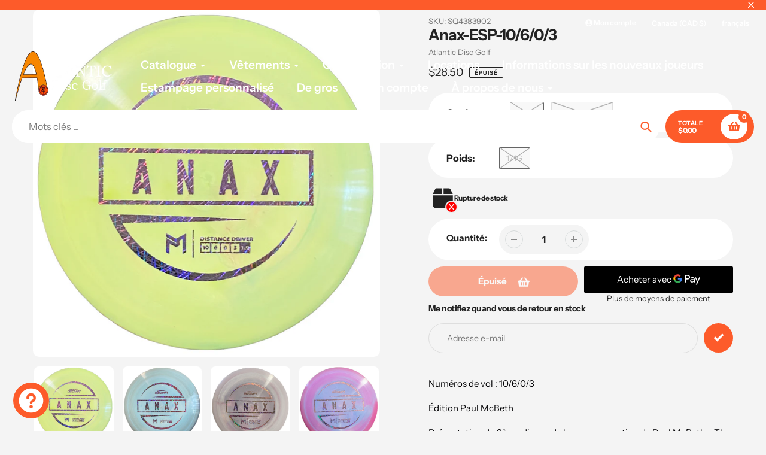

--- FILE ---
content_type: text/html; charset=utf-8
request_url: https://atlanticdiscgolf.com/fr/products/paul-mcbeth-anax-esp-distance-driver
body_size: 42406
content:
<!doctype html>
<html class="no-js" lang="fr">
<head>
  <meta charset="utf-8">
  <meta http-equiv="X-UA-Compatible" content="IE=edge,chrome=1">
  <meta name="viewport" content="width=device-width,initial-scale=1">
  <meta name="theme-color" content="#fd5b2a">

  <link rel="preconnect" href="https://cdn.shopify.com" crossorigin>
  <link rel="preconnect" href="https://fonts.shopifycdn.com" crossorigin>
  <link rel="preconnect" href="https://monorail-edge.shopifysvc.com"><link rel="preload" href="//atlanticdiscgolf.com/cdn/shop/t/12/assets/core.css?v=173311264967092612551765128616" as="style">
  <link rel="preload" as="font" href="//atlanticdiscgolf.com/cdn/fonts/instrument_sans/instrumentsans_n7.e4ad9032e203f9a0977786c356573ced65a7419a.woff2" type="font/woff2" crossorigin>
  <link rel="preload" as="font" href="//atlanticdiscgolf.com/cdn/fonts/instrument_sans/instrumentsans_n4.db86542ae5e1596dbdb28c279ae6c2086c4c5bfa.woff2" type="font/woff2" crossorigin>
  <link rel="preload" as="font" href="//atlanticdiscgolf.com/cdn/fonts/instrument_sans/instrumentsans_n7.e4ad9032e203f9a0977786c356573ced65a7419a.woff2" type="font/woff2" crossorigin>
  <link rel="preload" as="font" href="//atlanticdiscgolf.com/cdn/fonts/instrument_sans/instrumentsans_n6.27dc66245013a6f7f317d383a3cc9a0c347fb42d.woff2" type="font/woff2" crossorigin>

  
  <link rel="preload" href="//atlanticdiscgolf.com/cdn/shop/t/12/assets/theme.js?v=175988024734433213621765128616" as="script"><link rel="canonical" href="https://atlanticdiscgolf.com/fr/products/paul-mcbeth-anax-esp-distance-driver"><link rel="shortcut icon" href="//atlanticdiscgolf.com/cdn/shop/files/Favicon_32x32.png?v=1695061237" type="image/png"><title>Anax-ESP-10/6/0/3
&ndash; Atlantic Disc Golf</title><meta name="description" content="Numéros de vol : 10/6/0/3 Édition Paul McBeth Présentation du 3ème disque de la programmation de Paul McBeth - The Anax (prononcé « aa·nuhks »). Un driver de fairway solide et overstable avec la jante pointue d&#39;un driver de distance mais le confort, la jante plus fine et la précision d&#39;un driver de fairway."><!-- /snippets/social-meta-tags.liquid -->


<meta property="og:site_name" content="Atlantic Disc Golf">
<meta property="og:url" content="https://atlanticdiscgolf.com/fr/products/paul-mcbeth-anax-esp-distance-driver">
<meta property="og:title" content="Anax-ESP-10/6/0/3">
<meta property="og:type" content="product">
<meta property="og:description" content="Numéros de vol : 10/6/0/3 Édition Paul McBeth Présentation du 3ème disque de la programmation de Paul McBeth - The Anax (prononcé « aa·nuhks »). Un driver de fairway solide et overstable avec la jante pointue d&#39;un driver de distance mais le confort, la jante plus fine et la précision d&#39;un driver de fairway."><meta property="og:image" content="http://atlanticdiscgolf.com/cdn/shop/files/28F2D959-AEFC-4847-8FAA-6D519DF55DCB.png?v=1693840395">
  <meta property="og:image:secure_url" content="https://atlanticdiscgolf.com/cdn/shop/files/28F2D959-AEFC-4847-8FAA-6D519DF55DCB.png?v=1693840395">
  <meta property="og:image:width" content="1240">
  <meta property="og:image:height" content="1240">
  <meta property="og:price:amount" content="28.50">
  <meta property="og:price:currency" content="CAD">



<meta name="twitter:card" content="summary_large_image">
<meta name="twitter:title" content="Anax-ESP-10/6/0/3">
<meta name="twitter:description" content="Numéros de vol : 10/6/0/3 Édition Paul McBeth Présentation du 3ème disque de la programmation de Paul McBeth - The Anax (prononcé « aa·nuhks »). Un driver de fairway solide et overstable avec la jante pointue d&#39;un driver de distance mais le confort, la jante plus fine et la précision d&#39;un driver de fairway.">

  
<style data-shopify>
:root {

	--header_megamenu_bg: #ffffff;
	--header_nav_2_bg: #ffffff;
	--header_nav_2_color_text: #232323;
	--search_bar_bg: #ffffff;

	--header_search_categories_bg: #ffffff;
	--header_search_categories_color_text: #232323;
	--alternateHeader_bg_color: #212121;
	--alternateHeader_text_color: #ffffff;
    --logo_text_color: #ffffff;
    --header_color_text: #ffffff;
	--header_nav_hover_link: #fd5b2a;

    --secondary_nav_color_text: #ffffff;
    --secondary_nav_color_lighter: rgba(255, 255, 255, 0.3);

    --mobile-navigation-bg: #232323;
    --mobile-navigation-highlighted-bg: #1d1d1d;
    --mobile-navigation-text-color: #ffffff;
    --mobile-navigation-icons-color: #fd5b2a;


	--white-color: #ffffff;


    --letter-spacing: 0;
    --font-size: 1;
	--rating-star-bg: rgba(35, 35, 35, 0.15);

    --color-text: #232323;
    --color-text-rgb: 35, 35, 35;
    --color-body-text: #232323;
	--breadcrumbs_color: #fd5b2a;

	--rte__link_color: #000;
	--rte_hover_link_color: #3a3a3a;


    --color-sale-text: #EA0606;
    --color-small-button-text-border: #ffffff;
    --color-text-field: #ffffff;
    --color-text-field-text: #232323;
    --color-text-field-text-rgb: 35, 35, 35;

    --color-btn-primary: #fd5b2a;
    --color-btn-primary-darker: #f43900;
    --color-btn-primary-text: #ffffff;
	
	--color-btn-secondary: #3a3a3a;

	--color--btn-white-darker: #e6e6e6;


    --color-blankstate: rgba(35, 35, 35, 0.35);
    --color-blankstate-border: rgba(35, 35, 35, 0.2);
    --color-blankstate-background: rgba(35, 35, 35, 0.1); 

    --color-text-focus:#494949;


    --color-btn-primary-focus:#f23a02;
 	--color-btn-secondary-focus:#606060;
	--color-btn-white-focus:#e6e6e6;



    --color-btn-social-focus:#d2d2d2;
    --color-small-button-text-border-focus:#e6e6e6;
    --predictive-search-focus:#e7e7e7;

    --color-body: #f4f4f4;
    --color-bg: #f4f4f4;
    --color-bg-rgb: 244, 244, 244;
    --color-bg-alt: rgba(35, 35, 35, 0.05);
    --color-bg-currency-selector: rgba(35, 35, 35, 0.2);--opacity-image-overlay: 0.4;--hover-overlay-opacity: 0.8;

    --color-border: #ebebeb;
    --color-border-form: #cccccc;
    --color-border-form-darker: #b3b3b3;

    --svg-select-icon: url(//atlanticdiscgolf.com/cdn/shop/t/12/assets/ico-select.svg?v=147383828099726678601765128635);
 	--svg-select-white-icon: url(//atlanticdiscgolf.com/cdn/shop/t/12/assets/ico-white-select.svg?v=145037530105049233381765128616);
    --slick-img-url: url(//atlanticdiscgolf.com/cdn/shop/t/12/assets/ajax-loader.gif?v=41356863302472015721765128615);

    --font-weight-body--bold: 700;
    --font-weight-body--bolder: 700;

    --font-stack-header: "Instrument Sans", sans-serif;
    --font-style-header: normal;
    --font-weight-header: 700;

    --font-stack-navigation: "Instrument Sans", sans-serif;
    --font-style-navigation: normal;
    --font-weight-navigation: 600;


	

    --font-stack-body: "Instrument Sans", sans-serif;
    --font-style-body: normal;
    --font-weight-body: 400;

    --font-size-header: 32;
	--font-size-navigation: 19;


	
	--heading1-letter-spacing: -2px;
    --heading2-letter-spacing: -2px;
    --heading3-letter-spacing: -1.0px;
    --heading4-letter-spacing: -1.0px;
    --heading5-letter-spacing: -0.5px;
    --heading6-letter-spacing:  -0.5px;

	--heading-line-height : 1;

    --font-size-base: 15;

    --font-h1-desktop: 64;
    --font-h1-mobile: 44;

    --font-h2-desktop: 41;
    --font-h2-mobile: 32;

    --font-h3-desktop: 32;
    --font-h3-mobile: 20;

    --font-h4-desktop: 17;
    --font-h4-mobile: 15;

    --font-h5-desktop: 14;
    --font-h5-mobile: 14;

    --font-h6-desktop: 12;
    --font-h6-mobile: 11;

    --font-mega-title-large-desktop: 80;

    --font-rich-text-large: 17;
    --font-rich-text-small: 13;

    
--color-video-bg: #e7e7e7;

    
    --global-color-image-loader-primary: rgba(35, 35, 35, 0.06);
    --global-color-image-loader-secondary: rgba(35, 35, 35, 0.12);


	--product_label_sale_color: #00a500;
	--product_label_sold_out_color: #8a9297;
	--product_label_1_color: #0774d7;
 	--product_label_2_color: #000000;

	
	--product-image-height: 200px;

  }




</style>


  <link rel="stylesheet" href="//atlanticdiscgolf.com/cdn/shop/t/12/assets/flickity.min.css?v=112557130868219244861765128635" type="text/css">

  <link rel="stylesheet" href="//atlanticdiscgolf.com/cdn/shop/t/12/assets/core.css?v=173311264967092612551765128616" type="text/css">
  <link rel="stylesheet" href="//atlanticdiscgolf.com/cdn/shop/t/12/assets/theme.css?v=68450689088982374291765128616" type="text/css">


  <style>
    @font-face {
  font-family: "Instrument Sans";
  font-weight: 700;
  font-style: normal;
  font-display: swap;
  src: url("//atlanticdiscgolf.com/cdn/fonts/instrument_sans/instrumentsans_n7.e4ad9032e203f9a0977786c356573ced65a7419a.woff2") format("woff2"),
       url("//atlanticdiscgolf.com/cdn/fonts/instrument_sans/instrumentsans_n7.b9e40f166fb7639074ba34738101a9d2990bb41a.woff") format("woff");
}

    @font-face {
  font-family: "Instrument Sans";
  font-weight: 400;
  font-style: normal;
  font-display: swap;
  src: url("//atlanticdiscgolf.com/cdn/fonts/instrument_sans/instrumentsans_n4.db86542ae5e1596dbdb28c279ae6c2086c4c5bfa.woff2") format("woff2"),
       url("//atlanticdiscgolf.com/cdn/fonts/instrument_sans/instrumentsans_n4.510f1b081e58d08c30978f465518799851ef6d8b.woff") format("woff");
}

      @font-face {
  font-family: "Instrument Sans";
  font-weight: 600;
  font-style: normal;
  font-display: swap;
  src: url("//atlanticdiscgolf.com/cdn/fonts/instrument_sans/instrumentsans_n6.27dc66245013a6f7f317d383a3cc9a0c347fb42d.woff2") format("woff2"),
       url("//atlanticdiscgolf.com/cdn/fonts/instrument_sans/instrumentsans_n6.1a71efbeeb140ec495af80aad612ad55e19e6d0e.woff") format("woff");
}

    @font-face {
  font-family: "Instrument Sans";
  font-weight: 700;
  font-style: normal;
  font-display: swap;
  src: url("//atlanticdiscgolf.com/cdn/fonts/instrument_sans/instrumentsans_n7.e4ad9032e203f9a0977786c356573ced65a7419a.woff2") format("woff2"),
       url("//atlanticdiscgolf.com/cdn/fonts/instrument_sans/instrumentsans_n7.b9e40f166fb7639074ba34738101a9d2990bb41a.woff") format("woff");
}

    @font-face {
  font-family: "Instrument Sans";
  font-weight: 700;
  font-style: normal;
  font-display: swap;
  src: url("//atlanticdiscgolf.com/cdn/fonts/instrument_sans/instrumentsans_n7.e4ad9032e203f9a0977786c356573ced65a7419a.woff2") format("woff2"),
       url("//atlanticdiscgolf.com/cdn/fonts/instrument_sans/instrumentsans_n7.b9e40f166fb7639074ba34738101a9d2990bb41a.woff") format("woff");
}

    @font-face {
  font-family: "Instrument Sans";
  font-weight: 400;
  font-style: italic;
  font-display: swap;
  src: url("//atlanticdiscgolf.com/cdn/fonts/instrument_sans/instrumentsans_i4.028d3c3cd8d085648c808ceb20cd2fd1eb3560e5.woff2") format("woff2"),
       url("//atlanticdiscgolf.com/cdn/fonts/instrument_sans/instrumentsans_i4.7e90d82df8dee29a99237cd19cc529d2206706a2.woff") format("woff");
}

    @font-face {
  font-family: "Instrument Sans";
  font-weight: 700;
  font-style: italic;
  font-display: swap;
  src: url("//atlanticdiscgolf.com/cdn/fonts/instrument_sans/instrumentsans_i7.d6063bb5d8f9cbf96eace9e8801697c54f363c6a.woff2") format("woff2"),
       url("//atlanticdiscgolf.com/cdn/fonts/instrument_sans/instrumentsans_i7.ce33afe63f8198a3ac4261b826b560103542cd36.woff") format("woff");
}

  </style>

  <script>
    
     window.importModule = (mod) => import(window.theme.modules[mod]);
    
    var theme = {
      breakpoints: {
        medium: 750,
        large: 990,
        widescreen: 1400
      },
      strings: { 
        addToCart: "Ajouter au panier",
        preOrder: "Pré-commander",
        preOrderText: "Texte de pré-commande", 
        added_to_cart: "Ajoutée!",
        soldOut: "Épuisé",
        unavailable: "Indisponible",
        regularPrice: "Prix ​​habituel",
        salePrice: "Prix ​​de vente",
        sale: "Vente",
        fromLowestPrice: "de [price]",
        vendor: "Vendeuse",
        showMore: "Montre plus",
        showLess: "Montrer moins",
        searchFor: "Rechercher",
        addressError: "Erreur de recherche cette adresse",
        addressNoResults: "Aucun résultat pour cette adresse",
        addressQueryLimit: "Vous avez dépassé la limite d'utilisation de l'API Google. Envisagez de passer à un \u003ca href=\"https:\/\/developers.google.com\/maps\/premium\/usage-limits\"\u003e Plan premium \u003c\/a\u003e.",
        authError: "Il y avait un problème à authentifier votre compte Google Maps.",
        newWindow: "Ouvre dans une nouvelle fenêtre.",
        external: "Ouvre le site Web externe.",
        newWindowExternal: "Ouvre le site Web externe dans une nouvelle fenêtre.",
        removeLabel: "Supprimer [product]",
        update: "Mise à jour",
        quantity: "Quantité",
        discountedTotal: "Total réduit",
        regularTotal: "Total régulier",
        priceColumn: "Voir la colonne de prix pour les détails de réduction.",
        quantityMinimumMessage: "La quantité doit être 1 ou plus",
        cartError: "Il y a eu une erreur lors de la mise à jour de votre panier. Veuillez réessayer.",
        removedItemMessage: "Supprimé \u003cspan class=\"cart__removed-product-details\"\u003e([quantity]) [link]\u003c\/span\u003e de votre panier.",
        unitPrice: "Prix ​​unitaire",
        unitPriceSeparator: "par",
        oneCartCount: "1 item",
        otherCartCount: "[count] item",
        quantityLabel: "Quantité: [count]",
        products: "Produits populaires",
        search_title: "Recherches populaires",
        loading: "Chargement",
        number_of_results: "[result_number] de [results_count]",
        number_of_results_found: "[results_count] Résultats trouvés",
        one_result_found: "1 résultat trouvé",
        show_less: "Montrer moins",
        shippingEstimatorOneResult: "1 option disponible:",
        shippingEstimatorMoreResults: "{{count}} Options disponibles:",
        shippingEstimatorNoResults: "Aucune expédition n\u0026#39;a pu être trouvée",
        shippingTo: "Expédition à",
        pick_an_option: "Choisissez une option",
        add_note: "Ajouter une note",
        added_note: "Note ajoutée",
        newsletter_confirmation: "Merci pour votre subscription!"
      },
      moneyFormat: "${{amount}}",
      moneyFormatWithCurrency: "${{amount}} CAD",
      show_preOrder_btn: false ,
        stylesheet: "//atlanticdiscgolf.com/cdn/shop/t/12/assets/core.css?v=173311264967092612551765128616",
         pageType: "product",
            modules: {
        Core: `//atlanticdiscgolf.com/cdn/shop/t/12/assets/core.js?v=173754313342993605631765128616`
      },
      scripts: {
        Popper: 'https://unpkg.com/@popperjs/core@2'
      }
    };

       
    window.routes = {
      rootUrl: "\/fr", 
      cartUrl: "\/fr\/cart",
      cartAddUrl: "\/fr\/cart\/add",
      cartChangeUrl: "\/fr\/cart\/change",
      searchUrl: "\/fr\/search",
      productRecommendationsUrl: "\/fr\/recommendations\/products"
    };


   



    document.documentElement.className = document.documentElement.className.replace('no-js', 'js');
  </script><script type="text/javascript">
    if (window.MSInputMethodContext && document.documentMode) {
      var scripts = document.getElementsByTagName('script')[0];
      var polyfill = document.createElement("script");
      polyfill.defer = true;
      polyfill.src = "//atlanticdiscgolf.com/cdn/shop/t/12/assets/ie11CustomProperties.min.js?v=146208399201472936201765128616";

      scripts.parentNode.insertBefore(polyfill, scripts);
    }
  </script>

  
<script>window.performance && window.performance.mark && window.performance.mark('shopify.content_for_header.start');</script><meta name="robots" content="noindex,nofollow">
<meta name="facebook-domain-verification" content="6lp92st6xlybthaptj172f2yl17iyt">
<meta name="google-site-verification" content="BxRwONSKiCLUvp04eM74m_Cd4LkM0Ml0DIENMeqdKrY">
<meta id="shopify-digital-wallet" name="shopify-digital-wallet" content="/80538698005/digital_wallets/dialog">
<meta name="shopify-checkout-api-token" content="474b52c05cc6a75548ae17bb1c521cfa">
<link rel="alternate" hreflang="x-default" href="https://atlanticdiscgolf.com/products/paul-mcbeth-anax-esp-distance-driver">
<link rel="alternate" hreflang="en" href="https://atlanticdiscgolf.com/products/paul-mcbeth-anax-esp-distance-driver">
<link rel="alternate" hreflang="fr" href="https://atlanticdiscgolf.com/fr/products/paul-mcbeth-anax-esp-distance-driver">
<link rel="alternate" type="application/json+oembed" href="https://atlanticdiscgolf.com/fr/products/paul-mcbeth-anax-esp-distance-driver.oembed">
<script async="async" src="/checkouts/internal/preloads.js?locale=fr-CA"></script>
<script id="apple-pay-shop-capabilities" type="application/json">{"shopId":80538698005,"countryCode":"CA","currencyCode":"CAD","merchantCapabilities":["supports3DS"],"merchantId":"gid:\/\/shopify\/Shop\/80538698005","merchantName":"Atlantic Disc Golf","requiredBillingContactFields":["postalAddress","email"],"requiredShippingContactFields":["postalAddress","email"],"shippingType":"shipping","supportedNetworks":["visa","masterCard","amex","discover","interac","jcb"],"total":{"type":"pending","label":"Atlantic Disc Golf","amount":"1.00"},"shopifyPaymentsEnabled":true,"supportsSubscriptions":true}</script>
<script id="shopify-features" type="application/json">{"accessToken":"474b52c05cc6a75548ae17bb1c521cfa","betas":["rich-media-storefront-analytics"],"domain":"atlanticdiscgolf.com","predictiveSearch":true,"shopId":80538698005,"locale":"fr"}</script>
<script>var Shopify = Shopify || {};
Shopify.shop = "bdaa91.myshopify.com";
Shopify.locale = "fr";
Shopify.currency = {"active":"CAD","rate":"1.0"};
Shopify.country = "CA";
Shopify.theme = {"name":"ADG V.2.1","id":168797045013,"schema_name":"Pursuit","schema_version":"2.1","theme_store_id":1654,"role":"main"};
Shopify.theme.handle = "null";
Shopify.theme.style = {"id":null,"handle":null};
Shopify.cdnHost = "atlanticdiscgolf.com/cdn";
Shopify.routes = Shopify.routes || {};
Shopify.routes.root = "/fr/";</script>
<script type="module">!function(o){(o.Shopify=o.Shopify||{}).modules=!0}(window);</script>
<script>!function(o){function n(){var o=[];function n(){o.push(Array.prototype.slice.apply(arguments))}return n.q=o,n}var t=o.Shopify=o.Shopify||{};t.loadFeatures=n(),t.autoloadFeatures=n()}(window);</script>
<script id="shop-js-analytics" type="application/json">{"pageType":"product"}</script>
<script defer="defer" async type="module" src="//atlanticdiscgolf.com/cdn/shopifycloud/shop-js/modules/v2/client.init-shop-cart-sync_DyYWCJny.fr.esm.js"></script>
<script defer="defer" async type="module" src="//atlanticdiscgolf.com/cdn/shopifycloud/shop-js/modules/v2/chunk.common_BDBm0ZZC.esm.js"></script>
<script type="module">
  await import("//atlanticdiscgolf.com/cdn/shopifycloud/shop-js/modules/v2/client.init-shop-cart-sync_DyYWCJny.fr.esm.js");
await import("//atlanticdiscgolf.com/cdn/shopifycloud/shop-js/modules/v2/chunk.common_BDBm0ZZC.esm.js");

  window.Shopify.SignInWithShop?.initShopCartSync?.({"fedCMEnabled":true,"windoidEnabled":true});

</script>
<script>(function() {
  var isLoaded = false;
  function asyncLoad() {
    if (isLoaded) return;
    isLoaded = true;
    var urls = ["\/\/cdn.shopify.com\/proxy\/d304076b4be0b66d8d30ced7422cab401588555365abc3ab385ad5b20ab34a70\/static.cdn.printful.com\/static\/js\/external\/shopify-product-customizer.js?v=0.28\u0026shop=bdaa91.myshopify.com\u0026sp-cache-control=cHVibGljLCBtYXgtYWdlPTkwMA","https:\/\/chimpstatic.com\/mcjs-connected\/js\/users\/7f78c914d2d94a440ed47f885\/aa94dd0e128d1cb8536dbc6cd.js?shop=bdaa91.myshopify.com"];
    for (var i = 0; i < urls.length; i++) {
      var s = document.createElement('script');
      s.type = 'text/javascript';
      s.async = true;
      s.src = urls[i];
      var x = document.getElementsByTagName('script')[0];
      x.parentNode.insertBefore(s, x);
    }
  };
  if(window.attachEvent) {
    window.attachEvent('onload', asyncLoad);
  } else {
    window.addEventListener('load', asyncLoad, false);
  }
})();</script>
<script id="__st">var __st={"a":80538698005,"offset":-14400,"reqid":"7fd9c34a-4896-40c8-b6ca-b44882f454bd-1768902730","pageurl":"atlanticdiscgolf.com\/fr\/products\/paul-mcbeth-anax-esp-distance-driver","u":"969ab2026a4a","p":"product","rtyp":"product","rid":8521317777685};</script>
<script>window.ShopifyPaypalV4VisibilityTracking = true;</script>
<script id="captcha-bootstrap">!function(){'use strict';const t='contact',e='account',n='new_comment',o=[[t,t],['blogs',n],['comments',n],[t,'customer']],c=[[e,'customer_login'],[e,'guest_login'],[e,'recover_customer_password'],[e,'create_customer']],r=t=>t.map((([t,e])=>`form[action*='/${t}']:not([data-nocaptcha='true']) input[name='form_type'][value='${e}']`)).join(','),a=t=>()=>t?[...document.querySelectorAll(t)].map((t=>t.form)):[];function s(){const t=[...o],e=r(t);return a(e)}const i='password',u='form_key',d=['recaptcha-v3-token','g-recaptcha-response','h-captcha-response',i],f=()=>{try{return window.sessionStorage}catch{return}},m='__shopify_v',_=t=>t.elements[u];function p(t,e,n=!1){try{const o=window.sessionStorage,c=JSON.parse(o.getItem(e)),{data:r}=function(t){const{data:e,action:n}=t;return t[m]||n?{data:e,action:n}:{data:t,action:n}}(c);for(const[e,n]of Object.entries(r))t.elements[e]&&(t.elements[e].value=n);n&&o.removeItem(e)}catch(o){console.error('form repopulation failed',{error:o})}}const l='form_type',E='cptcha';function T(t){t.dataset[E]=!0}const w=window,h=w.document,L='Shopify',v='ce_forms',y='captcha';let A=!1;((t,e)=>{const n=(g='f06e6c50-85a8-45c8-87d0-21a2b65856fe',I='https://cdn.shopify.com/shopifycloud/storefront-forms-hcaptcha/ce_storefront_forms_captcha_hcaptcha.v1.5.2.iife.js',D={infoText:'Protégé par hCaptcha',privacyText:'Confidentialité',termsText:'Conditions'},(t,e,n)=>{const o=w[L][v],c=o.bindForm;if(c)return c(t,g,e,D).then(n);var r;o.q.push([[t,g,e,D],n]),r=I,A||(h.body.append(Object.assign(h.createElement('script'),{id:'captcha-provider',async:!0,src:r})),A=!0)});var g,I,D;w[L]=w[L]||{},w[L][v]=w[L][v]||{},w[L][v].q=[],w[L][y]=w[L][y]||{},w[L][y].protect=function(t,e){n(t,void 0,e),T(t)},Object.freeze(w[L][y]),function(t,e,n,w,h,L){const[v,y,A,g]=function(t,e,n){const i=e?o:[],u=t?c:[],d=[...i,...u],f=r(d),m=r(i),_=r(d.filter((([t,e])=>n.includes(e))));return[a(f),a(m),a(_),s()]}(w,h,L),I=t=>{const e=t.target;return e instanceof HTMLFormElement?e:e&&e.form},D=t=>v().includes(t);t.addEventListener('submit',(t=>{const e=I(t);if(!e)return;const n=D(e)&&!e.dataset.hcaptchaBound&&!e.dataset.recaptchaBound,o=_(e),c=g().includes(e)&&(!o||!o.value);(n||c)&&t.preventDefault(),c&&!n&&(function(t){try{if(!f())return;!function(t){const e=f();if(!e)return;const n=_(t);if(!n)return;const o=n.value;o&&e.removeItem(o)}(t);const e=Array.from(Array(32),(()=>Math.random().toString(36)[2])).join('');!function(t,e){_(t)||t.append(Object.assign(document.createElement('input'),{type:'hidden',name:u})),t.elements[u].value=e}(t,e),function(t,e){const n=f();if(!n)return;const o=[...t.querySelectorAll(`input[type='${i}']`)].map((({name:t})=>t)),c=[...d,...o],r={};for(const[a,s]of new FormData(t).entries())c.includes(a)||(r[a]=s);n.setItem(e,JSON.stringify({[m]:1,action:t.action,data:r}))}(t,e)}catch(e){console.error('failed to persist form',e)}}(e),e.submit())}));const S=(t,e)=>{t&&!t.dataset[E]&&(n(t,e.some((e=>e===t))),T(t))};for(const o of['focusin','change'])t.addEventListener(o,(t=>{const e=I(t);D(e)&&S(e,y())}));const B=e.get('form_key'),M=e.get(l),P=B&&M;t.addEventListener('DOMContentLoaded',(()=>{const t=y();if(P)for(const e of t)e.elements[l].value===M&&p(e,B);[...new Set([...A(),...v().filter((t=>'true'===t.dataset.shopifyCaptcha))])].forEach((e=>S(e,t)))}))}(h,new URLSearchParams(w.location.search),n,t,e,['guest_login'])})(!0,!0)}();</script>
<script integrity="sha256-4kQ18oKyAcykRKYeNunJcIwy7WH5gtpwJnB7kiuLZ1E=" data-source-attribution="shopify.loadfeatures" defer="defer" src="//atlanticdiscgolf.com/cdn/shopifycloud/storefront/assets/storefront/load_feature-a0a9edcb.js" crossorigin="anonymous"></script>
<script data-source-attribution="shopify.dynamic_checkout.dynamic.init">var Shopify=Shopify||{};Shopify.PaymentButton=Shopify.PaymentButton||{isStorefrontPortableWallets:!0,init:function(){window.Shopify.PaymentButton.init=function(){};var t=document.createElement("script");t.src="https://atlanticdiscgolf.com/cdn/shopifycloud/portable-wallets/latest/portable-wallets.fr.js",t.type="module",document.head.appendChild(t)}};
</script>
<script data-source-attribution="shopify.dynamic_checkout.buyer_consent">
  function portableWalletsHideBuyerConsent(e){var t=document.getElementById("shopify-buyer-consent"),n=document.getElementById("shopify-subscription-policy-button");t&&n&&(t.classList.add("hidden"),t.setAttribute("aria-hidden","true"),n.removeEventListener("click",e))}function portableWalletsShowBuyerConsent(e){var t=document.getElementById("shopify-buyer-consent"),n=document.getElementById("shopify-subscription-policy-button");t&&n&&(t.classList.remove("hidden"),t.removeAttribute("aria-hidden"),n.addEventListener("click",e))}window.Shopify?.PaymentButton&&(window.Shopify.PaymentButton.hideBuyerConsent=portableWalletsHideBuyerConsent,window.Shopify.PaymentButton.showBuyerConsent=portableWalletsShowBuyerConsent);
</script>
<script>
  function portableWalletsCleanup(e){e&&e.src&&console.error("Failed to load portable wallets script "+e.src);var t=document.querySelectorAll("shopify-accelerated-checkout .shopify-payment-button__skeleton, shopify-accelerated-checkout-cart .wallet-cart-button__skeleton"),e=document.getElementById("shopify-buyer-consent");for(let e=0;e<t.length;e++)t[e].remove();e&&e.remove()}function portableWalletsNotLoadedAsModule(e){e instanceof ErrorEvent&&"string"==typeof e.message&&e.message.includes("import.meta")&&"string"==typeof e.filename&&e.filename.includes("portable-wallets")&&(window.removeEventListener("error",portableWalletsNotLoadedAsModule),window.Shopify.PaymentButton.failedToLoad=e,"loading"===document.readyState?document.addEventListener("DOMContentLoaded",window.Shopify.PaymentButton.init):window.Shopify.PaymentButton.init())}window.addEventListener("error",portableWalletsNotLoadedAsModule);
</script>

<script type="module" src="https://atlanticdiscgolf.com/cdn/shopifycloud/portable-wallets/latest/portable-wallets.fr.js" onError="portableWalletsCleanup(this)" crossorigin="anonymous"></script>
<script nomodule>
  document.addEventListener("DOMContentLoaded", portableWalletsCleanup);
</script>

<script id='scb4127' type='text/javascript' async='' src='https://atlanticdiscgolf.com/cdn/shopifycloud/privacy-banner/storefront-banner.js'></script><link id="shopify-accelerated-checkout-styles" rel="stylesheet" media="screen" href="https://atlanticdiscgolf.com/cdn/shopifycloud/portable-wallets/latest/accelerated-checkout-backwards-compat.css" crossorigin="anonymous">
<style id="shopify-accelerated-checkout-cart">
        #shopify-buyer-consent {
  margin-top: 1em;
  display: inline-block;
  width: 100%;
}

#shopify-buyer-consent.hidden {
  display: none;
}

#shopify-subscription-policy-button {
  background: none;
  border: none;
  padding: 0;
  text-decoration: underline;
  font-size: inherit;
  cursor: pointer;
}

#shopify-subscription-policy-button::before {
  box-shadow: none;
}

      </style>

<script>window.performance && window.performance.mark && window.performance.mark('shopify.content_for_header.end');</script>
<script src="https://cdn.shopify.com/extensions/e4b3a77b-20c9-4161-b1bb-deb87046128d/inbox-1253/assets/inbox-chat-loader.js" type="text/javascript" defer="defer"></script>
<script src="https://cdn.shopify.com/extensions/019b20db-86ea-7f60-a5ac-efd39c1e2d01/appointment-booking-appointo-87/assets/appointo_bundle.js" type="text/javascript" defer="defer"></script>
<script src="https://cdn.shopify.com/extensions/019b9c97-6be9-72f6-9034-f9229760a9a8/pify-form-builder-contact-form-55/assets/popup.js" type="text/javascript" defer="defer"></script>
<link href="https://monorail-edge.shopifysvc.com" rel="dns-prefetch">
<script>(function(){if ("sendBeacon" in navigator && "performance" in window) {try {var session_token_from_headers = performance.getEntriesByType('navigation')[0].serverTiming.find(x => x.name == '_s').description;} catch {var session_token_from_headers = undefined;}var session_cookie_matches = document.cookie.match(/_shopify_s=([^;]*)/);var session_token_from_cookie = session_cookie_matches && session_cookie_matches.length === 2 ? session_cookie_matches[1] : "";var session_token = session_token_from_headers || session_token_from_cookie || "";function handle_abandonment_event(e) {var entries = performance.getEntries().filter(function(entry) {return /monorail-edge.shopifysvc.com/.test(entry.name);});if (!window.abandonment_tracked && entries.length === 0) {window.abandonment_tracked = true;var currentMs = Date.now();var navigation_start = performance.timing.navigationStart;var payload = {shop_id: 80538698005,url: window.location.href,navigation_start,duration: currentMs - navigation_start,session_token,page_type: "product"};window.navigator.sendBeacon("https://monorail-edge.shopifysvc.com/v1/produce", JSON.stringify({schema_id: "online_store_buyer_site_abandonment/1.1",payload: payload,metadata: {event_created_at_ms: currentMs,event_sent_at_ms: currentMs}}));}}window.addEventListener('pagehide', handle_abandonment_event);}}());</script>
<script id="web-pixels-manager-setup">(function e(e,d,r,n,o){if(void 0===o&&(o={}),!Boolean(null===(a=null===(i=window.Shopify)||void 0===i?void 0:i.analytics)||void 0===a?void 0:a.replayQueue)){var i,a;window.Shopify=window.Shopify||{};var t=window.Shopify;t.analytics=t.analytics||{};var s=t.analytics;s.replayQueue=[],s.publish=function(e,d,r){return s.replayQueue.push([e,d,r]),!0};try{self.performance.mark("wpm:start")}catch(e){}var l=function(){var e={modern:/Edge?\/(1{2}[4-9]|1[2-9]\d|[2-9]\d{2}|\d{4,})\.\d+(\.\d+|)|Firefox\/(1{2}[4-9]|1[2-9]\d|[2-9]\d{2}|\d{4,})\.\d+(\.\d+|)|Chrom(ium|e)\/(9{2}|\d{3,})\.\d+(\.\d+|)|(Maci|X1{2}).+ Version\/(15\.\d+|(1[6-9]|[2-9]\d|\d{3,})\.\d+)([,.]\d+|)( \(\w+\)|)( Mobile\/\w+|) Safari\/|Chrome.+OPR\/(9{2}|\d{3,})\.\d+\.\d+|(CPU[ +]OS|iPhone[ +]OS|CPU[ +]iPhone|CPU IPhone OS|CPU iPad OS)[ +]+(15[._]\d+|(1[6-9]|[2-9]\d|\d{3,})[._]\d+)([._]\d+|)|Android:?[ /-](13[3-9]|1[4-9]\d|[2-9]\d{2}|\d{4,})(\.\d+|)(\.\d+|)|Android.+Firefox\/(13[5-9]|1[4-9]\d|[2-9]\d{2}|\d{4,})\.\d+(\.\d+|)|Android.+Chrom(ium|e)\/(13[3-9]|1[4-9]\d|[2-9]\d{2}|\d{4,})\.\d+(\.\d+|)|SamsungBrowser\/([2-9]\d|\d{3,})\.\d+/,legacy:/Edge?\/(1[6-9]|[2-9]\d|\d{3,})\.\d+(\.\d+|)|Firefox\/(5[4-9]|[6-9]\d|\d{3,})\.\d+(\.\d+|)|Chrom(ium|e)\/(5[1-9]|[6-9]\d|\d{3,})\.\d+(\.\d+|)([\d.]+$|.*Safari\/(?![\d.]+ Edge\/[\d.]+$))|(Maci|X1{2}).+ Version\/(10\.\d+|(1[1-9]|[2-9]\d|\d{3,})\.\d+)([,.]\d+|)( \(\w+\)|)( Mobile\/\w+|) Safari\/|Chrome.+OPR\/(3[89]|[4-9]\d|\d{3,})\.\d+\.\d+|(CPU[ +]OS|iPhone[ +]OS|CPU[ +]iPhone|CPU IPhone OS|CPU iPad OS)[ +]+(10[._]\d+|(1[1-9]|[2-9]\d|\d{3,})[._]\d+)([._]\d+|)|Android:?[ /-](13[3-9]|1[4-9]\d|[2-9]\d{2}|\d{4,})(\.\d+|)(\.\d+|)|Mobile Safari.+OPR\/([89]\d|\d{3,})\.\d+\.\d+|Android.+Firefox\/(13[5-9]|1[4-9]\d|[2-9]\d{2}|\d{4,})\.\d+(\.\d+|)|Android.+Chrom(ium|e)\/(13[3-9]|1[4-9]\d|[2-9]\d{2}|\d{4,})\.\d+(\.\d+|)|Android.+(UC? ?Browser|UCWEB|U3)[ /]?(15\.([5-9]|\d{2,})|(1[6-9]|[2-9]\d|\d{3,})\.\d+)\.\d+|SamsungBrowser\/(5\.\d+|([6-9]|\d{2,})\.\d+)|Android.+MQ{2}Browser\/(14(\.(9|\d{2,})|)|(1[5-9]|[2-9]\d|\d{3,})(\.\d+|))(\.\d+|)|K[Aa][Ii]OS\/(3\.\d+|([4-9]|\d{2,})\.\d+)(\.\d+|)/},d=e.modern,r=e.legacy,n=navigator.userAgent;return n.match(d)?"modern":n.match(r)?"legacy":"unknown"}(),u="modern"===l?"modern":"legacy",c=(null!=n?n:{modern:"",legacy:""})[u],f=function(e){return[e.baseUrl,"/wpm","/b",e.hashVersion,"modern"===e.buildTarget?"m":"l",".js"].join("")}({baseUrl:d,hashVersion:r,buildTarget:u}),m=function(e){var d=e.version,r=e.bundleTarget,n=e.surface,o=e.pageUrl,i=e.monorailEndpoint;return{emit:function(e){var a=e.status,t=e.errorMsg,s=(new Date).getTime(),l=JSON.stringify({metadata:{event_sent_at_ms:s},events:[{schema_id:"web_pixels_manager_load/3.1",payload:{version:d,bundle_target:r,page_url:o,status:a,surface:n,error_msg:t},metadata:{event_created_at_ms:s}}]});if(!i)return console&&console.warn&&console.warn("[Web Pixels Manager] No Monorail endpoint provided, skipping logging."),!1;try{return self.navigator.sendBeacon.bind(self.navigator)(i,l)}catch(e){}var u=new XMLHttpRequest;try{return u.open("POST",i,!0),u.setRequestHeader("Content-Type","text/plain"),u.send(l),!0}catch(e){return console&&console.warn&&console.warn("[Web Pixels Manager] Got an unhandled error while logging to Monorail."),!1}}}}({version:r,bundleTarget:l,surface:e.surface,pageUrl:self.location.href,monorailEndpoint:e.monorailEndpoint});try{o.browserTarget=l,function(e){var d=e.src,r=e.async,n=void 0===r||r,o=e.onload,i=e.onerror,a=e.sri,t=e.scriptDataAttributes,s=void 0===t?{}:t,l=document.createElement("script"),u=document.querySelector("head"),c=document.querySelector("body");if(l.async=n,l.src=d,a&&(l.integrity=a,l.crossOrigin="anonymous"),s)for(var f in s)if(Object.prototype.hasOwnProperty.call(s,f))try{l.dataset[f]=s[f]}catch(e){}if(o&&l.addEventListener("load",o),i&&l.addEventListener("error",i),u)u.appendChild(l);else{if(!c)throw new Error("Did not find a head or body element to append the script");c.appendChild(l)}}({src:f,async:!0,onload:function(){if(!function(){var e,d;return Boolean(null===(d=null===(e=window.Shopify)||void 0===e?void 0:e.analytics)||void 0===d?void 0:d.initialized)}()){var d=window.webPixelsManager.init(e)||void 0;if(d){var r=window.Shopify.analytics;r.replayQueue.forEach((function(e){var r=e[0],n=e[1],o=e[2];d.publishCustomEvent(r,n,o)})),r.replayQueue=[],r.publish=d.publishCustomEvent,r.visitor=d.visitor,r.initialized=!0}}},onerror:function(){return m.emit({status:"failed",errorMsg:"".concat(f," has failed to load")})},sri:function(e){var d=/^sha384-[A-Za-z0-9+/=]+$/;return"string"==typeof e&&d.test(e)}(c)?c:"",scriptDataAttributes:o}),m.emit({status:"loading"})}catch(e){m.emit({status:"failed",errorMsg:(null==e?void 0:e.message)||"Unknown error"})}}})({shopId: 80538698005,storefrontBaseUrl: "https://atlanticdiscgolf.com",extensionsBaseUrl: "https://extensions.shopifycdn.com/cdn/shopifycloud/web-pixels-manager",monorailEndpoint: "https://monorail-edge.shopifysvc.com/unstable/produce_batch",surface: "storefront-renderer",enabledBetaFlags: ["2dca8a86"],webPixelsConfigList: [{"id":"568459541","configuration":"{\"config\":\"{\\\"google_tag_ids\\\":[\\\"G-09ZYLJH9LZ\\\",\\\"GT-MBTKTFH\\\"],\\\"target_country\\\":\\\"CA\\\",\\\"gtag_events\\\":[{\\\"type\\\":\\\"begin_checkout\\\",\\\"action_label\\\":[\\\"G-09ZYLJH9LZ\\\",\\\"AW-11351432783\\\/-BZpCP_Nk-YYEM-85KQq\\\"]},{\\\"type\\\":\\\"search\\\",\\\"action_label\\\":[\\\"G-09ZYLJH9LZ\\\",\\\"AW-11351432783\\\/PQokCPnNk-YYEM-85KQq\\\"]},{\\\"type\\\":\\\"view_item\\\",\\\"action_label\\\":[\\\"G-09ZYLJH9LZ\\\",\\\"AW-11351432783\\\/j7W_CPbNk-YYEM-85KQq\\\",\\\"MC-B4MSCLMQ27\\\"]},{\\\"type\\\":\\\"purchase\\\",\\\"action_label\\\":[\\\"G-09ZYLJH9LZ\\\",\\\"AW-11351432783\\\/jdZHCPDNk-YYEM-85KQq\\\",\\\"MC-B4MSCLMQ27\\\",\\\"AW-11351432783\\\/CntECM-U3-AZEM-85KQq\\\"]},{\\\"type\\\":\\\"page_view\\\",\\\"action_label\\\":[\\\"G-09ZYLJH9LZ\\\",\\\"AW-11351432783\\\/r7LpCPPNk-YYEM-85KQq\\\",\\\"MC-B4MSCLMQ27\\\"]},{\\\"type\\\":\\\"add_payment_info\\\",\\\"action_label\\\":[\\\"G-09ZYLJH9LZ\\\",\\\"AW-11351432783\\\/flwwCILOk-YYEM-85KQq\\\"]},{\\\"type\\\":\\\"add_to_cart\\\",\\\"action_label\\\":[\\\"G-09ZYLJH9LZ\\\",\\\"AW-11351432783\\\/e0iTCPzNk-YYEM-85KQq\\\"]}],\\\"enable_monitoring_mode\\\":false}\"}","eventPayloadVersion":"v1","runtimeContext":"OPEN","scriptVersion":"b2a88bafab3e21179ed38636efcd8a93","type":"APP","apiClientId":1780363,"privacyPurposes":[],"dataSharingAdjustments":{"protectedCustomerApprovalScopes":["read_customer_address","read_customer_email","read_customer_name","read_customer_personal_data","read_customer_phone"]}},{"id":"255131925","configuration":"{\"pixel_id\":\"575598701297646\",\"pixel_type\":\"facebook_pixel\",\"metaapp_system_user_token\":\"-\"}","eventPayloadVersion":"v1","runtimeContext":"OPEN","scriptVersion":"ca16bc87fe92b6042fbaa3acc2fbdaa6","type":"APP","apiClientId":2329312,"privacyPurposes":["ANALYTICS","MARKETING","SALE_OF_DATA"],"dataSharingAdjustments":{"protectedCustomerApprovalScopes":["read_customer_address","read_customer_email","read_customer_name","read_customer_personal_data","read_customer_phone"]}},{"id":"shopify-app-pixel","configuration":"{}","eventPayloadVersion":"v1","runtimeContext":"STRICT","scriptVersion":"0450","apiClientId":"shopify-pixel","type":"APP","privacyPurposes":["ANALYTICS","MARKETING"]},{"id":"shopify-custom-pixel","eventPayloadVersion":"v1","runtimeContext":"LAX","scriptVersion":"0450","apiClientId":"shopify-pixel","type":"CUSTOM","privacyPurposes":["ANALYTICS","MARKETING"]}],isMerchantRequest: false,initData: {"shop":{"name":"Atlantic Disc Golf","paymentSettings":{"currencyCode":"CAD"},"myshopifyDomain":"bdaa91.myshopify.com","countryCode":"CA","storefrontUrl":"https:\/\/atlanticdiscgolf.com\/fr"},"customer":null,"cart":null,"checkout":null,"productVariants":[{"price":{"amount":28.5,"currencyCode":"CAD"},"product":{"title":"Anax-ESP-10\/6\/0\/3","vendor":"Atlantic Disc Golf","id":"8521317777685","untranslatedTitle":"Anax-ESP-10\/6\/0\/3","url":"\/fr\/products\/paul-mcbeth-anax-esp-distance-driver","type":"Chauffeur à distance"},"id":"46237544644885","image":{"src":"\/\/atlanticdiscgolf.com\/cdn\/shop\/files\/C0E06A93-2EB6-41C9-B304-198CD79430E6.png?v=1739812450"},"sku":"SQ4383902","title":"Rose \/ 174g","untranslatedTitle":"Orange \/ 171g"},{"price":{"amount":28.5,"currencyCode":"CAD"},"product":{"title":"Anax-ESP-10\/6\/0\/3","vendor":"Atlantic Disc Golf","id":"8521317777685","untranslatedTitle":"Anax-ESP-10\/6\/0\/3","url":"\/fr\/products\/paul-mcbeth-anax-esp-distance-driver","type":"Chauffeur à distance"},"id":"46237544808725","image":{"src":"\/\/atlanticdiscgolf.com\/cdn\/shop\/files\/86F9B387-EE45-4F30-A6C4-A40531BC8BC3.png?v=1739812470"},"sku":"SQ4383907","title":"Gris\/Violet \/ 174g","untranslatedTitle":"Purple \/ Grey \/ 171g"}],"purchasingCompany":null},},"https://atlanticdiscgolf.com/cdn","fcfee988w5aeb613cpc8e4bc33m6693e112",{"modern":"","legacy":""},{"shopId":"80538698005","storefrontBaseUrl":"https:\/\/atlanticdiscgolf.com","extensionBaseUrl":"https:\/\/extensions.shopifycdn.com\/cdn\/shopifycloud\/web-pixels-manager","surface":"storefront-renderer","enabledBetaFlags":"[\"2dca8a86\"]","isMerchantRequest":"false","hashVersion":"fcfee988w5aeb613cpc8e4bc33m6693e112","publish":"custom","events":"[[\"page_viewed\",{}],[\"product_viewed\",{\"productVariant\":{\"price\":{\"amount\":28.5,\"currencyCode\":\"CAD\"},\"product\":{\"title\":\"Anax-ESP-10\/6\/0\/3\",\"vendor\":\"Atlantic Disc Golf\",\"id\":\"8521317777685\",\"untranslatedTitle\":\"Anax-ESP-10\/6\/0\/3\",\"url\":\"\/fr\/products\/paul-mcbeth-anax-esp-distance-driver\",\"type\":\"Chauffeur à distance\"},\"id\":\"46237544644885\",\"image\":{\"src\":\"\/\/atlanticdiscgolf.com\/cdn\/shop\/files\/C0E06A93-2EB6-41C9-B304-198CD79430E6.png?v=1739812450\"},\"sku\":\"SQ4383902\",\"title\":\"Rose \/ 174g\",\"untranslatedTitle\":\"Orange \/ 171g\"}}]]"});</script><script>
  window.ShopifyAnalytics = window.ShopifyAnalytics || {};
  window.ShopifyAnalytics.meta = window.ShopifyAnalytics.meta || {};
  window.ShopifyAnalytics.meta.currency = 'CAD';
  var meta = {"product":{"id":8521317777685,"gid":"gid:\/\/shopify\/Product\/8521317777685","vendor":"Atlantic Disc Golf","type":"Chauffeur à distance","handle":"paul-mcbeth-anax-esp-distance-driver","variants":[{"id":46237544644885,"price":2850,"name":"Anax-ESP-10\/6\/0\/3 - Rose \/ 174g","public_title":"Rose \/ 174g","sku":"SQ4383902"},{"id":46237544808725,"price":2850,"name":"Anax-ESP-10\/6\/0\/3 - Gris\/Violet \/ 174g","public_title":"Gris\/Violet \/ 174g","sku":"SQ4383907"}],"remote":false},"page":{"pageType":"product","resourceType":"product","resourceId":8521317777685,"requestId":"7fd9c34a-4896-40c8-b6ca-b44882f454bd-1768902730"}};
  for (var attr in meta) {
    window.ShopifyAnalytics.meta[attr] = meta[attr];
  }
</script>
<script class="analytics">
  (function () {
    var customDocumentWrite = function(content) {
      var jquery = null;

      if (window.jQuery) {
        jquery = window.jQuery;
      } else if (window.Checkout && window.Checkout.$) {
        jquery = window.Checkout.$;
      }

      if (jquery) {
        jquery('body').append(content);
      }
    };

    var hasLoggedConversion = function(token) {
      if (token) {
        return document.cookie.indexOf('loggedConversion=' + token) !== -1;
      }
      return false;
    }

    var setCookieIfConversion = function(token) {
      if (token) {
        var twoMonthsFromNow = new Date(Date.now());
        twoMonthsFromNow.setMonth(twoMonthsFromNow.getMonth() + 2);

        document.cookie = 'loggedConversion=' + token + '; expires=' + twoMonthsFromNow;
      }
    }

    var trekkie = window.ShopifyAnalytics.lib = window.trekkie = window.trekkie || [];
    if (trekkie.integrations) {
      return;
    }
    trekkie.methods = [
      'identify',
      'page',
      'ready',
      'track',
      'trackForm',
      'trackLink'
    ];
    trekkie.factory = function(method) {
      return function() {
        var args = Array.prototype.slice.call(arguments);
        args.unshift(method);
        trekkie.push(args);
        return trekkie;
      };
    };
    for (var i = 0; i < trekkie.methods.length; i++) {
      var key = trekkie.methods[i];
      trekkie[key] = trekkie.factory(key);
    }
    trekkie.load = function(config) {
      trekkie.config = config || {};
      trekkie.config.initialDocumentCookie = document.cookie;
      var first = document.getElementsByTagName('script')[0];
      var script = document.createElement('script');
      script.type = 'text/javascript';
      script.onerror = function(e) {
        var scriptFallback = document.createElement('script');
        scriptFallback.type = 'text/javascript';
        scriptFallback.onerror = function(error) {
                var Monorail = {
      produce: function produce(monorailDomain, schemaId, payload) {
        var currentMs = new Date().getTime();
        var event = {
          schema_id: schemaId,
          payload: payload,
          metadata: {
            event_created_at_ms: currentMs,
            event_sent_at_ms: currentMs
          }
        };
        return Monorail.sendRequest("https://" + monorailDomain + "/v1/produce", JSON.stringify(event));
      },
      sendRequest: function sendRequest(endpointUrl, payload) {
        // Try the sendBeacon API
        if (window && window.navigator && typeof window.navigator.sendBeacon === 'function' && typeof window.Blob === 'function' && !Monorail.isIos12()) {
          var blobData = new window.Blob([payload], {
            type: 'text/plain'
          });

          if (window.navigator.sendBeacon(endpointUrl, blobData)) {
            return true;
          } // sendBeacon was not successful

        } // XHR beacon

        var xhr = new XMLHttpRequest();

        try {
          xhr.open('POST', endpointUrl);
          xhr.setRequestHeader('Content-Type', 'text/plain');
          xhr.send(payload);
        } catch (e) {
          console.log(e);
        }

        return false;
      },
      isIos12: function isIos12() {
        return window.navigator.userAgent.lastIndexOf('iPhone; CPU iPhone OS 12_') !== -1 || window.navigator.userAgent.lastIndexOf('iPad; CPU OS 12_') !== -1;
      }
    };
    Monorail.produce('monorail-edge.shopifysvc.com',
      'trekkie_storefront_load_errors/1.1',
      {shop_id: 80538698005,
      theme_id: 168797045013,
      app_name: "storefront",
      context_url: window.location.href,
      source_url: "//atlanticdiscgolf.com/cdn/s/trekkie.storefront.cd680fe47e6c39ca5d5df5f0a32d569bc48c0f27.min.js"});

        };
        scriptFallback.async = true;
        scriptFallback.src = '//atlanticdiscgolf.com/cdn/s/trekkie.storefront.cd680fe47e6c39ca5d5df5f0a32d569bc48c0f27.min.js';
        first.parentNode.insertBefore(scriptFallback, first);
      };
      script.async = true;
      script.src = '//atlanticdiscgolf.com/cdn/s/trekkie.storefront.cd680fe47e6c39ca5d5df5f0a32d569bc48c0f27.min.js';
      first.parentNode.insertBefore(script, first);
    };
    trekkie.load(
      {"Trekkie":{"appName":"storefront","development":false,"defaultAttributes":{"shopId":80538698005,"isMerchantRequest":null,"themeId":168797045013,"themeCityHash":"16647975108596707972","contentLanguage":"fr","currency":"CAD","eventMetadataId":"0a182d49-0307-4788-bb95-bd8d772db5a3"},"isServerSideCookieWritingEnabled":true,"monorailRegion":"shop_domain","enabledBetaFlags":["65f19447"]},"Session Attribution":{},"S2S":{"facebookCapiEnabled":true,"source":"trekkie-storefront-renderer","apiClientId":580111}}
    );

    var loaded = false;
    trekkie.ready(function() {
      if (loaded) return;
      loaded = true;

      window.ShopifyAnalytics.lib = window.trekkie;

      var originalDocumentWrite = document.write;
      document.write = customDocumentWrite;
      try { window.ShopifyAnalytics.merchantGoogleAnalytics.call(this); } catch(error) {};
      document.write = originalDocumentWrite;

      window.ShopifyAnalytics.lib.page(null,{"pageType":"product","resourceType":"product","resourceId":8521317777685,"requestId":"7fd9c34a-4896-40c8-b6ca-b44882f454bd-1768902730","shopifyEmitted":true});

      var match = window.location.pathname.match(/checkouts\/(.+)\/(thank_you|post_purchase)/)
      var token = match? match[1]: undefined;
      if (!hasLoggedConversion(token)) {
        setCookieIfConversion(token);
        window.ShopifyAnalytics.lib.track("Viewed Product",{"currency":"CAD","variantId":46237544644885,"productId":8521317777685,"productGid":"gid:\/\/shopify\/Product\/8521317777685","name":"Anax-ESP-10\/6\/0\/3 - Rose \/ 174g","price":"28.50","sku":"SQ4383902","brand":"Atlantic Disc Golf","variant":"Rose \/ 174g","category":"Chauffeur à distance","nonInteraction":true,"remote":false},undefined,undefined,{"shopifyEmitted":true});
      window.ShopifyAnalytics.lib.track("monorail:\/\/trekkie_storefront_viewed_product\/1.1",{"currency":"CAD","variantId":46237544644885,"productId":8521317777685,"productGid":"gid:\/\/shopify\/Product\/8521317777685","name":"Anax-ESP-10\/6\/0\/3 - Rose \/ 174g","price":"28.50","sku":"SQ4383902","brand":"Atlantic Disc Golf","variant":"Rose \/ 174g","category":"Chauffeur à distance","nonInteraction":true,"remote":false,"referer":"https:\/\/atlanticdiscgolf.com\/fr\/products\/paul-mcbeth-anax-esp-distance-driver"});
      }
    });


        var eventsListenerScript = document.createElement('script');
        eventsListenerScript.async = true;
        eventsListenerScript.src = "//atlanticdiscgolf.com/cdn/shopifycloud/storefront/assets/shop_events_listener-3da45d37.js";
        document.getElementsByTagName('head')[0].appendChild(eventsListenerScript);

})();</script>
<script
  defer
  src="https://atlanticdiscgolf.com/cdn/shopifycloud/perf-kit/shopify-perf-kit-3.0.4.min.js"
  data-application="storefront-renderer"
  data-shop-id="80538698005"
  data-render-region="gcp-us-central1"
  data-page-type="product"
  data-theme-instance-id="168797045013"
  data-theme-name="Pursuit"
  data-theme-version="2.1"
  data-monorail-region="shop_domain"
  data-resource-timing-sampling-rate="10"
  data-shs="true"
  data-shs-beacon="true"
  data-shs-export-with-fetch="true"
  data-shs-logs-sample-rate="1"
  data-shs-beacon-endpoint="https://atlanticdiscgolf.com/api/collect"
></script>
</head>

<body class="template-product    ">

  <a class="in-page-link visually-hidden skip-link" href="#MainContent">Aller au contenu</a>

    <!-- BEGIN sections: header-group -->
<div id="shopify-section-sections--22909355262229__announcement-bar" class="shopify-section shopify-section-group-header-group shopify-section-announcement-bar"><section id="section-sections--22909355262229__announcement-bar" data-section-id="sections--22909355262229__announcement-bar" data-section-type="announcement-bar">
  
  <script>
  if(document.cookie.indexOf("announcement-bar-closed") != -1) {
  document.querySelector('#section-sections--22909355262229__announcement-bar').style.display = "none";
  }
</script>
  
  <div class="AnnouncementBar">
    <div class="AnnouncementBar__Wrapper">

      
    </div>
    
    <a href='javascript:void(0)' class='AnnouncementBar__close_button' aria-label="Translation missing: fr.sections.header.close_announcement_bar">
      <svg aria-hidden="true" focusable="false" role="presentation" class="icon icon-close" viewBox="0 0 40 40"><path d="M23.868 20.015L39.117 4.78c1.11-1.108 1.11-2.77 0-3.877-1.109-1.108-2.773-1.108-3.882 0L19.986 16.137 4.737.904C3.628-.204 1.965-.204.856.904c-1.11 1.108-1.11 2.77 0 3.877l15.249 15.234L.855 35.248c-1.108 1.108-1.108 2.77 0 3.877.555.554 1.248.831 1.942.831s1.386-.277 1.94-.83l15.25-15.234 15.248 15.233c.555.554 1.248.831 1.941.831s1.387-.277 1.941-.83c1.11-1.109 1.11-2.77 0-3.878L23.868 20.015z" class="layer"/></svg>
    </a>
    
  </div>
</section>

<style>
  #section-sections--22909355262229__announcement-bar {
    background: #fd5b2a;
    color: #ffffff;
  }
  #section-sections--22909355262229__announcement-bar * {
    color: #ffffff;	
  }
</style><script>
  if(document.querySelector('[data-section-type="announcement-bar"]')) {
  document.documentElement.style.setProperty('--announcement-bar-height', (document.querySelector('[data-section-type="announcement-bar"]').offsetHeight - 1) + 'px');
  }
</script>



</div><div id="shopify-section-sections--22909355262229__header" class="shopify-section shopify-section-group-header-group shopify-section-header"><style>
  
  @media screen and (min-width:750px) {
    .logo_element {
      min-width: 200px;
    }
  }
  

    #AccessibleNav .menu_block-image_heading h3,
  #AccessibleNav .mega-menu__image-text,
  #AccessibleNav .mega-menu__image-heading,
  #AccessibleNav .mega-menu__title,
  #AccessibleNav  .link {
    text-transform: none ;
  }
  
</style>

 






























<div data-section-id="sections--22909355262229__header" data-section-type="header-section" data-header-section >
  <header class="site-header logo--inline  " 
          role="banner" 
          data-enable_sticky_header="false"
          data-enable_overlap_header="true"
          data-enable_live_search='true'>
    
    


    <div class=" header_top   grid grid--no-gutters">
      
      
      
      <div class=' grid__item     medium-up--one-half tablet--two-thirds  '>


        




        
        <div class='header_top_left_side'>
          

        
        

        </div>
        

      </div>

      

      
      <div class='grid__item   medium-up--one-half tablet--one-third  '>
        <ul class='top_navigation_links right_column'>

          
          <li>

            <div class='customer_nav_menu__wrapper'>
              <div class="site-nav--has-dropdown  site-nav--has-centered-dropdown customer_nav_dropdown__wrapper" data-has-dropdowns>
                <button class="site-nav__link site-nav__link--main customer_nav_button site-nav__link--button" type="button" aria-expanded="false" aria-controls="Customer_nav_dropdown">

                  
                  <svg class="icon icon-login" xmlns="http://www.w3.org/2000/svg" viewBox="0 0 496 512"><path d="M248 8C111 8 0 119 0 256s111 248 248 248 248-111 248-248S385 8 248 8zm0 96c48.6 0 88 39.4 88 88s-39.4 88-88 88-88-39.4-88-88 39.4-88 88-88zm0 344c-58.7 0-111.3-26.6-146.5-68.2 18.8-35.4 55.6-59.8 98.5-59.8 2.4 0 4.8.4 7.1 1.1 13 4.2 26.6 6.9 40.9 6.9 14.3 0 28-2.7 40.9-6.9 2.3-.7 4.7-1.1 7.1-1.1 42.9 0 79.7 24.4 98.5 59.8C359.3 421.4 306.7 448 248 448z"/></svg>
                  <span>Mon compte</span>
                  
                </button>
                <div class="small_dropdown site-nav__dropdown site-nav__dropdown--centered critical-hidden customer_nav_dropdown" id="Customer_nav_dropdown">
                  <ul>
                    
                    <li><a href='https://account.atlanticdiscgolf.com?locale=fr&region_country=CA'>Connexion</a></li>
                    <li><a href='https://account.atlanticdiscgolf.com?locale=fr'>Créer un compte</a></li>
                    
                  </ul>
                </div>
              </div>
            </div>

          </li>
          
<li><form method="post" action="/fr/localization" id="header_top__localization" accept-charset="UTF-8" class="selectors-form localization" enctype="multipart/form-data" data-disclosure-form=""><input type="hidden" name="form_type" value="localization" /><input type="hidden" name="utf8" value="✓" /><input type="hidden" name="_method" value="put" /><input type="hidden" name="return_to" value="/fr/products/paul-mcbeth-anax-esp-distance-driver" /><div class="selectors-form__item">


              <div class="disclosure" data-disclosure-currency>
                <button type="button" class="disclosure__toggle" aria-expanded="false" aria-controls="header--currency-list" aria-describedby="currency-heading" data-disclosure-toggle>
                 Canada (CAD $)
                </button>
                <ul id="header--currency-list" class="disclosure-list" data-disclosure-list>
                  
                  <li class="disclosure-list__item ">
                    <a class="disclosure-list__option" href="#"  
                       data-value="AF" data-disclosure-option>
                      Afghanistan (AFN ؋)
                    </a>
                  </li>
                  <li class="disclosure-list__item ">
                    <a class="disclosure-list__option" href="#"  
                       data-value="ZA" data-disclosure-option>
                      Afrique du Sud (CAD $)
                    </a>
                  </li>
                  <li class="disclosure-list__item ">
                    <a class="disclosure-list__option" href="#"  
                       data-value="AL" data-disclosure-option>
                      Albanie (ALL L)
                    </a>
                  </li>
                  <li class="disclosure-list__item ">
                    <a class="disclosure-list__option" href="#"  
                       data-value="DZ" data-disclosure-option>
                      Algérie (DZD د.ج)
                    </a>
                  </li>
                  <li class="disclosure-list__item ">
                    <a class="disclosure-list__option" href="#"  
                       data-value="DE" data-disclosure-option>
                      Allemagne (EUR €)
                    </a>
                  </li>
                  <li class="disclosure-list__item ">
                    <a class="disclosure-list__option" href="#"  
                       data-value="AD" data-disclosure-option>
                      Andorre (EUR €)
                    </a>
                  </li>
                  <li class="disclosure-list__item ">
                    <a class="disclosure-list__option" href="#"  
                       data-value="AO" data-disclosure-option>
                      Angola (CAD $)
                    </a>
                  </li>
                  <li class="disclosure-list__item ">
                    <a class="disclosure-list__option" href="#"  
                       data-value="AI" data-disclosure-option>
                      Anguilla (XCD $)
                    </a>
                  </li>
                  <li class="disclosure-list__item ">
                    <a class="disclosure-list__option" href="#"  
                       data-value="AG" data-disclosure-option>
                      Antigua-et-Barbuda (XCD $)
                    </a>
                  </li>
                  <li class="disclosure-list__item ">
                    <a class="disclosure-list__option" href="#"  
                       data-value="SA" data-disclosure-option>
                      Arabie saoudite (SAR ر.س)
                    </a>
                  </li>
                  <li class="disclosure-list__item ">
                    <a class="disclosure-list__option" href="#"  
                       data-value="AR" data-disclosure-option>
                      Argentine (CAD $)
                    </a>
                  </li>
                  <li class="disclosure-list__item ">
                    <a class="disclosure-list__option" href="#"  
                       data-value="AM" data-disclosure-option>
                      Arménie (AMD դր.)
                    </a>
                  </li>
                  <li class="disclosure-list__item ">
                    <a class="disclosure-list__option" href="#"  
                       data-value="AW" data-disclosure-option>
                      Aruba (AWG ƒ)
                    </a>
                  </li>
                  <li class="disclosure-list__item ">
                    <a class="disclosure-list__option" href="#"  
                       data-value="AU" data-disclosure-option>
                      Australie (AUD $)
                    </a>
                  </li>
                  <li class="disclosure-list__item ">
                    <a class="disclosure-list__option" href="#"  
                       data-value="AT" data-disclosure-option>
                      Autriche (EUR €)
                    </a>
                  </li>
                  <li class="disclosure-list__item ">
                    <a class="disclosure-list__option" href="#"  
                       data-value="AZ" data-disclosure-option>
                      Azerbaïdjan (AZN ₼)
                    </a>
                  </li>
                  <li class="disclosure-list__item ">
                    <a class="disclosure-list__option" href="#"  
                       data-value="BS" data-disclosure-option>
                      Bahamas (BSD $)
                    </a>
                  </li>
                  <li class="disclosure-list__item ">
                    <a class="disclosure-list__option" href="#"  
                       data-value="BH" data-disclosure-option>
                      Bahreïn (CAD $)
                    </a>
                  </li>
                  <li class="disclosure-list__item ">
                    <a class="disclosure-list__option" href="#"  
                       data-value="BD" data-disclosure-option>
                      Bangladesh (BDT ৳)
                    </a>
                  </li>
                  <li class="disclosure-list__item ">
                    <a class="disclosure-list__option" href="#"  
                       data-value="BB" data-disclosure-option>
                      Barbade (BBD $)
                    </a>
                  </li>
                  <li class="disclosure-list__item ">
                    <a class="disclosure-list__option" href="#"  
                       data-value="BE" data-disclosure-option>
                      Belgique (EUR €)
                    </a>
                  </li>
                  <li class="disclosure-list__item ">
                    <a class="disclosure-list__option" href="#"  
                       data-value="BZ" data-disclosure-option>
                      Belize (BZD $)
                    </a>
                  </li>
                  <li class="disclosure-list__item ">
                    <a class="disclosure-list__option" href="#"  
                       data-value="BJ" data-disclosure-option>
                      Bénin (XOF Fr)
                    </a>
                  </li>
                  <li class="disclosure-list__item ">
                    <a class="disclosure-list__option" href="#"  
                       data-value="BM" data-disclosure-option>
                      Bermudes (USD $)
                    </a>
                  </li>
                  <li class="disclosure-list__item ">
                    <a class="disclosure-list__option" href="#"  
                       data-value="BT" data-disclosure-option>
                      Bhoutan (CAD $)
                    </a>
                  </li>
                  <li class="disclosure-list__item ">
                    <a class="disclosure-list__option" href="#"  
                       data-value="BY" data-disclosure-option>
                      Biélorussie (CAD $)
                    </a>
                  </li>
                  <li class="disclosure-list__item ">
                    <a class="disclosure-list__option" href="#"  
                       data-value="BO" data-disclosure-option>
                      Bolivie (BOB Bs.)
                    </a>
                  </li>
                  <li class="disclosure-list__item ">
                    <a class="disclosure-list__option" href="#"  
                       data-value="BA" data-disclosure-option>
                      Bosnie-Herzégovine (BAM КМ)
                    </a>
                  </li>
                  <li class="disclosure-list__item ">
                    <a class="disclosure-list__option" href="#"  
                       data-value="BW" data-disclosure-option>
                      Botswana (BWP P)
                    </a>
                  </li>
                  <li class="disclosure-list__item ">
                    <a class="disclosure-list__option" href="#"  
                       data-value="BR" data-disclosure-option>
                      Brésil (CAD $)
                    </a>
                  </li>
                  <li class="disclosure-list__item ">
                    <a class="disclosure-list__option" href="#"  
                       data-value="BN" data-disclosure-option>
                      Brunei (BND $)
                    </a>
                  </li>
                  <li class="disclosure-list__item ">
                    <a class="disclosure-list__option" href="#"  
                       data-value="BG" data-disclosure-option>
                      Bulgarie (EUR €)
                    </a>
                  </li>
                  <li class="disclosure-list__item ">
                    <a class="disclosure-list__option" href="#"  
                       data-value="BF" data-disclosure-option>
                      Burkina Faso (XOF Fr)
                    </a>
                  </li>
                  <li class="disclosure-list__item ">
                    <a class="disclosure-list__option" href="#"  
                       data-value="BI" data-disclosure-option>
                      Burundi (BIF Fr)
                    </a>
                  </li>
                  <li class="disclosure-list__item ">
                    <a class="disclosure-list__option" href="#"  
                       data-value="KH" data-disclosure-option>
                      Cambodge (KHR ៛)
                    </a>
                  </li>
                  <li class="disclosure-list__item ">
                    <a class="disclosure-list__option" href="#"  
                       data-value="CM" data-disclosure-option>
                      Cameroun (XAF CFA)
                    </a>
                  </li>
                  <li class="disclosure-list__item  disclosure-list__item--current">
                    <a class="disclosure-list__option" href="#"  aria-current="true" 
                       data-value="CA" data-disclosure-option>
                      Canada (CAD $)
                    </a>
                  </li>
                  <li class="disclosure-list__item ">
                    <a class="disclosure-list__option" href="#"  
                       data-value="CV" data-disclosure-option>
                      Cap-Vert (CVE $)
                    </a>
                  </li>
                  <li class="disclosure-list__item ">
                    <a class="disclosure-list__option" href="#"  
                       data-value="CL" data-disclosure-option>
                      Chili (CAD $)
                    </a>
                  </li>
                  <li class="disclosure-list__item ">
                    <a class="disclosure-list__option" href="#"  
                       data-value="CN" data-disclosure-option>
                      Chine (CNY ¥)
                    </a>
                  </li>
                  <li class="disclosure-list__item ">
                    <a class="disclosure-list__option" href="#"  
                       data-value="CY" data-disclosure-option>
                      Chypre (EUR €)
                    </a>
                  </li>
                  <li class="disclosure-list__item ">
                    <a class="disclosure-list__option" href="#"  
                       data-value="CO" data-disclosure-option>
                      Colombie (CAD $)
                    </a>
                  </li>
                  <li class="disclosure-list__item ">
                    <a class="disclosure-list__option" href="#"  
                       data-value="KM" data-disclosure-option>
                      Comores (KMF Fr)
                    </a>
                  </li>
                  <li class="disclosure-list__item ">
                    <a class="disclosure-list__option" href="#"  
                       data-value="CG" data-disclosure-option>
                      Congo-Brazzaville (XAF CFA)
                    </a>
                  </li>
                  <li class="disclosure-list__item ">
                    <a class="disclosure-list__option" href="#"  
                       data-value="CD" data-disclosure-option>
                      Congo-Kinshasa (CDF Fr)
                    </a>
                  </li>
                  <li class="disclosure-list__item ">
                    <a class="disclosure-list__option" href="#"  
                       data-value="KR" data-disclosure-option>
                      Corée du Sud (KRW ₩)
                    </a>
                  </li>
                  <li class="disclosure-list__item ">
                    <a class="disclosure-list__option" href="#"  
                       data-value="CR" data-disclosure-option>
                      Costa Rica (CRC ₡)
                    </a>
                  </li>
                  <li class="disclosure-list__item ">
                    <a class="disclosure-list__option" href="#"  
                       data-value="CI" data-disclosure-option>
                      Côte d’Ivoire (XOF Fr)
                    </a>
                  </li>
                  <li class="disclosure-list__item ">
                    <a class="disclosure-list__option" href="#"  
                       data-value="HR" data-disclosure-option>
                      Croatie (EUR €)
                    </a>
                  </li>
                  <li class="disclosure-list__item ">
                    <a class="disclosure-list__option" href="#"  
                       data-value="CW" data-disclosure-option>
                      Curaçao (ANG ƒ)
                    </a>
                  </li>
                  <li class="disclosure-list__item ">
                    <a class="disclosure-list__option" href="#"  
                       data-value="DK" data-disclosure-option>
                      Danemark (DKK kr.)
                    </a>
                  </li>
                  <li class="disclosure-list__item ">
                    <a class="disclosure-list__option" href="#"  
                       data-value="DJ" data-disclosure-option>
                      Djibouti (DJF Fdj)
                    </a>
                  </li>
                  <li class="disclosure-list__item ">
                    <a class="disclosure-list__option" href="#"  
                       data-value="DM" data-disclosure-option>
                      Dominique (XCD $)
                    </a>
                  </li>
                  <li class="disclosure-list__item ">
                    <a class="disclosure-list__option" href="#"  
                       data-value="EG" data-disclosure-option>
                      Égypte (EGP ج.م)
                    </a>
                  </li>
                  <li class="disclosure-list__item ">
                    <a class="disclosure-list__option" href="#"  
                       data-value="AE" data-disclosure-option>
                      Émirats arabes unis (AED د.إ)
                    </a>
                  </li>
                  <li class="disclosure-list__item ">
                    <a class="disclosure-list__option" href="#"  
                       data-value="EC" data-disclosure-option>
                      Équateur (USD $)
                    </a>
                  </li>
                  <li class="disclosure-list__item ">
                    <a class="disclosure-list__option" href="#"  
                       data-value="ER" data-disclosure-option>
                      Érythrée (CAD $)
                    </a>
                  </li>
                  <li class="disclosure-list__item ">
                    <a class="disclosure-list__option" href="#"  
                       data-value="ES" data-disclosure-option>
                      Espagne (EUR €)
                    </a>
                  </li>
                  <li class="disclosure-list__item ">
                    <a class="disclosure-list__option" href="#"  
                       data-value="EE" data-disclosure-option>
                      Estonie (EUR €)
                    </a>
                  </li>
                  <li class="disclosure-list__item ">
                    <a class="disclosure-list__option" href="#"  
                       data-value="SZ" data-disclosure-option>
                      Eswatini (CAD $)
                    </a>
                  </li>
                  <li class="disclosure-list__item ">
                    <a class="disclosure-list__option" href="#"  
                       data-value="VA" data-disclosure-option>
                      État de la Cité du Vatican (EUR €)
                    </a>
                  </li>
                  <li class="disclosure-list__item ">
                    <a class="disclosure-list__option" href="#"  
                       data-value="US" data-disclosure-option>
                      États-Unis (USD $)
                    </a>
                  </li>
                  <li class="disclosure-list__item ">
                    <a class="disclosure-list__option" href="#"  
                       data-value="ET" data-disclosure-option>
                      Éthiopie (ETB Br)
                    </a>
                  </li>
                  <li class="disclosure-list__item ">
                    <a class="disclosure-list__option" href="#"  
                       data-value="FI" data-disclosure-option>
                      Finlande (EUR €)
                    </a>
                  </li>
                  <li class="disclosure-list__item ">
                    <a class="disclosure-list__option" href="#"  
                       data-value="FR" data-disclosure-option>
                      France (EUR €)
                    </a>
                  </li>
                  <li class="disclosure-list__item ">
                    <a class="disclosure-list__option" href="#"  
                       data-value="GA" data-disclosure-option>
                      Gabon (XOF Fr)
                    </a>
                  </li>
                  <li class="disclosure-list__item ">
                    <a class="disclosure-list__option" href="#"  
                       data-value="GM" data-disclosure-option>
                      Gambie (GMD D)
                    </a>
                  </li>
                  <li class="disclosure-list__item ">
                    <a class="disclosure-list__option" href="#"  
                       data-value="GE" data-disclosure-option>
                      Géorgie (CAD $)
                    </a>
                  </li>
                  <li class="disclosure-list__item ">
                    <a class="disclosure-list__option" href="#"  
                       data-value="GS" data-disclosure-option>
                      Géorgie du Sud-et-les Îles Sandwich du Sud (GBP £)
                    </a>
                  </li>
                  <li class="disclosure-list__item ">
                    <a class="disclosure-list__option" href="#"  
                       data-value="GH" data-disclosure-option>
                      Ghana (CAD $)
                    </a>
                  </li>
                  <li class="disclosure-list__item ">
                    <a class="disclosure-list__option" href="#"  
                       data-value="GI" data-disclosure-option>
                      Gibraltar (GBP £)
                    </a>
                  </li>
                  <li class="disclosure-list__item ">
                    <a class="disclosure-list__option" href="#"  
                       data-value="GR" data-disclosure-option>
                      Grèce (EUR €)
                    </a>
                  </li>
                  <li class="disclosure-list__item ">
                    <a class="disclosure-list__option" href="#"  
                       data-value="GD" data-disclosure-option>
                      Grenade (XCD $)
                    </a>
                  </li>
                  <li class="disclosure-list__item ">
                    <a class="disclosure-list__option" href="#"  
                       data-value="GL" data-disclosure-option>
                      Groenland (DKK kr.)
                    </a>
                  </li>
                  <li class="disclosure-list__item ">
                    <a class="disclosure-list__option" href="#"  
                       data-value="GP" data-disclosure-option>
                      Guadeloupe (EUR €)
                    </a>
                  </li>
                  <li class="disclosure-list__item ">
                    <a class="disclosure-list__option" href="#"  
                       data-value="GT" data-disclosure-option>
                      Guatemala (GTQ Q)
                    </a>
                  </li>
                  <li class="disclosure-list__item ">
                    <a class="disclosure-list__option" href="#"  
                       data-value="GG" data-disclosure-option>
                      Guernesey (GBP £)
                    </a>
                  </li>
                  <li class="disclosure-list__item ">
                    <a class="disclosure-list__option" href="#"  
                       data-value="GN" data-disclosure-option>
                      Guinée (GNF Fr)
                    </a>
                  </li>
                  <li class="disclosure-list__item ">
                    <a class="disclosure-list__option" href="#"  
                       data-value="GQ" data-disclosure-option>
                      Guinée équatoriale (XAF CFA)
                    </a>
                  </li>
                  <li class="disclosure-list__item ">
                    <a class="disclosure-list__option" href="#"  
                       data-value="GW" data-disclosure-option>
                      Guinée-Bissau (XOF Fr)
                    </a>
                  </li>
                  <li class="disclosure-list__item ">
                    <a class="disclosure-list__option" href="#"  
                       data-value="GY" data-disclosure-option>
                      Guyana (GYD $)
                    </a>
                  </li>
                  <li class="disclosure-list__item ">
                    <a class="disclosure-list__option" href="#"  
                       data-value="GF" data-disclosure-option>
                      Guyane française (EUR €)
                    </a>
                  </li>
                  <li class="disclosure-list__item ">
                    <a class="disclosure-list__option" href="#"  
                       data-value="HT" data-disclosure-option>
                      Haïti (CAD $)
                    </a>
                  </li>
                  <li class="disclosure-list__item ">
                    <a class="disclosure-list__option" href="#"  
                       data-value="HN" data-disclosure-option>
                      Honduras (HNL L)
                    </a>
                  </li>
                  <li class="disclosure-list__item ">
                    <a class="disclosure-list__option" href="#"  
                       data-value="HU" data-disclosure-option>
                      Hongrie (HUF Ft)
                    </a>
                  </li>
                  <li class="disclosure-list__item ">
                    <a class="disclosure-list__option" href="#"  
                       data-value="CX" data-disclosure-option>
                      Île Christmas (AUD $)
                    </a>
                  </li>
                  <li class="disclosure-list__item ">
                    <a class="disclosure-list__option" href="#"  
                       data-value="NF" data-disclosure-option>
                      Île Norfolk (AUD $)
                    </a>
                  </li>
                  <li class="disclosure-list__item ">
                    <a class="disclosure-list__option" href="#"  
                       data-value="IM" data-disclosure-option>
                      Île de Man (GBP £)
                    </a>
                  </li>
                  <li class="disclosure-list__item ">
                    <a class="disclosure-list__option" href="#"  
                       data-value="AC" data-disclosure-option>
                      Île de l’Ascension (SHP £)
                    </a>
                  </li>
                  <li class="disclosure-list__item ">
                    <a class="disclosure-list__option" href="#"  
                       data-value="AX" data-disclosure-option>
                      Îles Åland (EUR €)
                    </a>
                  </li>
                  <li class="disclosure-list__item ">
                    <a class="disclosure-list__option" href="#"  
                       data-value="KY" data-disclosure-option>
                      Îles Caïmans (KYD $)
                    </a>
                  </li>
                  <li class="disclosure-list__item ">
                    <a class="disclosure-list__option" href="#"  
                       data-value="CC" data-disclosure-option>
                      Îles Cocos (AUD $)
                    </a>
                  </li>
                  <li class="disclosure-list__item ">
                    <a class="disclosure-list__option" href="#"  
                       data-value="CK" data-disclosure-option>
                      Îles Cook (NZD $)
                    </a>
                  </li>
                  <li class="disclosure-list__item ">
                    <a class="disclosure-list__option" href="#"  
                       data-value="FO" data-disclosure-option>
                      Îles Féroé (DKK kr.)
                    </a>
                  </li>
                  <li class="disclosure-list__item ">
                    <a class="disclosure-list__option" href="#"  
                       data-value="FK" data-disclosure-option>
                      Îles Malouines (FKP £)
                    </a>
                  </li>
                  <li class="disclosure-list__item ">
                    <a class="disclosure-list__option" href="#"  
                       data-value="PN" data-disclosure-option>
                      Îles Pitcairn (NZD $)
                    </a>
                  </li>
                  <li class="disclosure-list__item ">
                    <a class="disclosure-list__option" href="#"  
                       data-value="SB" data-disclosure-option>
                      Îles Salomon (SBD $)
                    </a>
                  </li>
                  <li class="disclosure-list__item ">
                    <a class="disclosure-list__option" href="#"  
                       data-value="TC" data-disclosure-option>
                      Îles Turques-et-Caïques (USD $)
                    </a>
                  </li>
                  <li class="disclosure-list__item ">
                    <a class="disclosure-list__option" href="#"  
                       data-value="VG" data-disclosure-option>
                      Îles Vierges britanniques (USD $)
                    </a>
                  </li>
                  <li class="disclosure-list__item ">
                    <a class="disclosure-list__option" href="#"  
                       data-value="IN" data-disclosure-option>
                      Inde (INR ₹)
                    </a>
                  </li>
                  <li class="disclosure-list__item ">
                    <a class="disclosure-list__option" href="#"  
                       data-value="ID" data-disclosure-option>
                      Indonésie (IDR Rp)
                    </a>
                  </li>
                  <li class="disclosure-list__item ">
                    <a class="disclosure-list__option" href="#"  
                       data-value="IQ" data-disclosure-option>
                      Irak (CAD $)
                    </a>
                  </li>
                  <li class="disclosure-list__item ">
                    <a class="disclosure-list__option" href="#"  
                       data-value="IE" data-disclosure-option>
                      Irlande (EUR €)
                    </a>
                  </li>
                  <li class="disclosure-list__item ">
                    <a class="disclosure-list__option" href="#"  
                       data-value="IS" data-disclosure-option>
                      Islande (ISK kr)
                    </a>
                  </li>
                  <li class="disclosure-list__item ">
                    <a class="disclosure-list__option" href="#"  
                       data-value="IL" data-disclosure-option>
                      Israël (ILS ₪)
                    </a>
                  </li>
                  <li class="disclosure-list__item ">
                    <a class="disclosure-list__option" href="#"  
                       data-value="IT" data-disclosure-option>
                      Italie (EUR €)
                    </a>
                  </li>
                  <li class="disclosure-list__item ">
                    <a class="disclosure-list__option" href="#"  
                       data-value="JM" data-disclosure-option>
                      Jamaïque (JMD $)
                    </a>
                  </li>
                  <li class="disclosure-list__item ">
                    <a class="disclosure-list__option" href="#"  
                       data-value="JP" data-disclosure-option>
                      Japon (JPY ¥)
                    </a>
                  </li>
                  <li class="disclosure-list__item ">
                    <a class="disclosure-list__option" href="#"  
                       data-value="JE" data-disclosure-option>
                      Jersey (CAD $)
                    </a>
                  </li>
                  <li class="disclosure-list__item ">
                    <a class="disclosure-list__option" href="#"  
                       data-value="JO" data-disclosure-option>
                      Jordanie (CAD $)
                    </a>
                  </li>
                  <li class="disclosure-list__item ">
                    <a class="disclosure-list__option" href="#"  
                       data-value="KZ" data-disclosure-option>
                      Kazakhstan (KZT ₸)
                    </a>
                  </li>
                  <li class="disclosure-list__item ">
                    <a class="disclosure-list__option" href="#"  
                       data-value="KE" data-disclosure-option>
                      Kenya (KES KSh)
                    </a>
                  </li>
                  <li class="disclosure-list__item ">
                    <a class="disclosure-list__option" href="#"  
                       data-value="KG" data-disclosure-option>
                      Kirghizstan (KGS som)
                    </a>
                  </li>
                  <li class="disclosure-list__item ">
                    <a class="disclosure-list__option" href="#"  
                       data-value="KI" data-disclosure-option>
                      Kiribati (CAD $)
                    </a>
                  </li>
                  <li class="disclosure-list__item ">
                    <a class="disclosure-list__option" href="#"  
                       data-value="XK" data-disclosure-option>
                      Kosovo (EUR €)
                    </a>
                  </li>
                  <li class="disclosure-list__item ">
                    <a class="disclosure-list__option" href="#"  
                       data-value="KW" data-disclosure-option>
                      Koweït (CAD $)
                    </a>
                  </li>
                  <li class="disclosure-list__item ">
                    <a class="disclosure-list__option" href="#"  
                       data-value="RE" data-disclosure-option>
                      La Réunion (EUR €)
                    </a>
                  </li>
                  <li class="disclosure-list__item ">
                    <a class="disclosure-list__option" href="#"  
                       data-value="LA" data-disclosure-option>
                      Laos (LAK ₭)
                    </a>
                  </li>
                  <li class="disclosure-list__item ">
                    <a class="disclosure-list__option" href="#"  
                       data-value="LS" data-disclosure-option>
                      Lesotho (CAD $)
                    </a>
                  </li>
                  <li class="disclosure-list__item ">
                    <a class="disclosure-list__option" href="#"  
                       data-value="LV" data-disclosure-option>
                      Lettonie (EUR €)
                    </a>
                  </li>
                  <li class="disclosure-list__item ">
                    <a class="disclosure-list__option" href="#"  
                       data-value="LB" data-disclosure-option>
                      Liban (LBP ل.ل)
                    </a>
                  </li>
                  <li class="disclosure-list__item ">
                    <a class="disclosure-list__option" href="#"  
                       data-value="LR" data-disclosure-option>
                      Liberia (CAD $)
                    </a>
                  </li>
                  <li class="disclosure-list__item ">
                    <a class="disclosure-list__option" href="#"  
                       data-value="LY" data-disclosure-option>
                      Libye (CAD $)
                    </a>
                  </li>
                  <li class="disclosure-list__item ">
                    <a class="disclosure-list__option" href="#"  
                       data-value="LI" data-disclosure-option>
                      Liechtenstein (CHF CHF)
                    </a>
                  </li>
                  <li class="disclosure-list__item ">
                    <a class="disclosure-list__option" href="#"  
                       data-value="LT" data-disclosure-option>
                      Lituanie (EUR €)
                    </a>
                  </li>
                  <li class="disclosure-list__item ">
                    <a class="disclosure-list__option" href="#"  
                       data-value="LU" data-disclosure-option>
                      Luxembourg (EUR €)
                    </a>
                  </li>
                  <li class="disclosure-list__item ">
                    <a class="disclosure-list__option" href="#"  
                       data-value="MK" data-disclosure-option>
                      Macédoine du Nord (MKD ден)
                    </a>
                  </li>
                  <li class="disclosure-list__item ">
                    <a class="disclosure-list__option" href="#"  
                       data-value="MG" data-disclosure-option>
                      Madagascar (CAD $)
                    </a>
                  </li>
                  <li class="disclosure-list__item ">
                    <a class="disclosure-list__option" href="#"  
                       data-value="MY" data-disclosure-option>
                      Malaisie (MYR RM)
                    </a>
                  </li>
                  <li class="disclosure-list__item ">
                    <a class="disclosure-list__option" href="#"  
                       data-value="MW" data-disclosure-option>
                      Malawi (MWK MK)
                    </a>
                  </li>
                  <li class="disclosure-list__item ">
                    <a class="disclosure-list__option" href="#"  
                       data-value="MV" data-disclosure-option>
                      Maldives (MVR MVR)
                    </a>
                  </li>
                  <li class="disclosure-list__item ">
                    <a class="disclosure-list__option" href="#"  
                       data-value="ML" data-disclosure-option>
                      Mali (XOF Fr)
                    </a>
                  </li>
                  <li class="disclosure-list__item ">
                    <a class="disclosure-list__option" href="#"  
                       data-value="MT" data-disclosure-option>
                      Malte (EUR €)
                    </a>
                  </li>
                  <li class="disclosure-list__item ">
                    <a class="disclosure-list__option" href="#"  
                       data-value="MA" data-disclosure-option>
                      Maroc (MAD د.م.)
                    </a>
                  </li>
                  <li class="disclosure-list__item ">
                    <a class="disclosure-list__option" href="#"  
                       data-value="MQ" data-disclosure-option>
                      Martinique (EUR €)
                    </a>
                  </li>
                  <li class="disclosure-list__item ">
                    <a class="disclosure-list__option" href="#"  
                       data-value="MU" data-disclosure-option>
                      Maurice (MUR ₨)
                    </a>
                  </li>
                  <li class="disclosure-list__item ">
                    <a class="disclosure-list__option" href="#"  
                       data-value="MR" data-disclosure-option>
                      Mauritanie (CAD $)
                    </a>
                  </li>
                  <li class="disclosure-list__item ">
                    <a class="disclosure-list__option" href="#"  
                       data-value="YT" data-disclosure-option>
                      Mayotte (EUR €)
                    </a>
                  </li>
                  <li class="disclosure-list__item ">
                    <a class="disclosure-list__option" href="#"  
                       data-value="MX" data-disclosure-option>
                      Mexique (CAD $)
                    </a>
                  </li>
                  <li class="disclosure-list__item ">
                    <a class="disclosure-list__option" href="#"  
                       data-value="MD" data-disclosure-option>
                      Moldavie (MDL L)
                    </a>
                  </li>
                  <li class="disclosure-list__item ">
                    <a class="disclosure-list__option" href="#"  
                       data-value="MC" data-disclosure-option>
                      Monaco (EUR €)
                    </a>
                  </li>
                  <li class="disclosure-list__item ">
                    <a class="disclosure-list__option" href="#"  
                       data-value="MN" data-disclosure-option>
                      Mongolie (MNT ₮)
                    </a>
                  </li>
                  <li class="disclosure-list__item ">
                    <a class="disclosure-list__option" href="#"  
                       data-value="ME" data-disclosure-option>
                      Monténégro (EUR €)
                    </a>
                  </li>
                  <li class="disclosure-list__item ">
                    <a class="disclosure-list__option" href="#"  
                       data-value="MS" data-disclosure-option>
                      Montserrat (XCD $)
                    </a>
                  </li>
                  <li class="disclosure-list__item ">
                    <a class="disclosure-list__option" href="#"  
                       data-value="MZ" data-disclosure-option>
                      Mozambique (CAD $)
                    </a>
                  </li>
                  <li class="disclosure-list__item ">
                    <a class="disclosure-list__option" href="#"  
                       data-value="MM" data-disclosure-option>
                      Myanmar (Birmanie) (MMK K)
                    </a>
                  </li>
                  <li class="disclosure-list__item ">
                    <a class="disclosure-list__option" href="#"  
                       data-value="NA" data-disclosure-option>
                      Namibie (CAD $)
                    </a>
                  </li>
                  <li class="disclosure-list__item ">
                    <a class="disclosure-list__option" href="#"  
                       data-value="NR" data-disclosure-option>
                      Nauru (AUD $)
                    </a>
                  </li>
                  <li class="disclosure-list__item ">
                    <a class="disclosure-list__option" href="#"  
                       data-value="NP" data-disclosure-option>
                      Népal (NPR Rs.)
                    </a>
                  </li>
                  <li class="disclosure-list__item ">
                    <a class="disclosure-list__option" href="#"  
                       data-value="NI" data-disclosure-option>
                      Nicaragua (NIO C$)
                    </a>
                  </li>
                  <li class="disclosure-list__item ">
                    <a class="disclosure-list__option" href="#"  
                       data-value="NE" data-disclosure-option>
                      Niger (XOF Fr)
                    </a>
                  </li>
                  <li class="disclosure-list__item ">
                    <a class="disclosure-list__option" href="#"  
                       data-value="NG" data-disclosure-option>
                      Nigeria (NGN ₦)
                    </a>
                  </li>
                  <li class="disclosure-list__item ">
                    <a class="disclosure-list__option" href="#"  
                       data-value="NU" data-disclosure-option>
                      Niue (NZD $)
                    </a>
                  </li>
                  <li class="disclosure-list__item ">
                    <a class="disclosure-list__option" href="#"  
                       data-value="NO" data-disclosure-option>
                      Norvège (CAD $)
                    </a>
                  </li>
                  <li class="disclosure-list__item ">
                    <a class="disclosure-list__option" href="#"  
                       data-value="NC" data-disclosure-option>
                      Nouvelle-Calédonie (XPF Fr)
                    </a>
                  </li>
                  <li class="disclosure-list__item ">
                    <a class="disclosure-list__option" href="#"  
                       data-value="NZ" data-disclosure-option>
                      Nouvelle-Zélande (NZD $)
                    </a>
                  </li>
                  <li class="disclosure-list__item ">
                    <a class="disclosure-list__option" href="#"  
                       data-value="OM" data-disclosure-option>
                      Oman (CAD $)
                    </a>
                  </li>
                  <li class="disclosure-list__item ">
                    <a class="disclosure-list__option" href="#"  
                       data-value="UG" data-disclosure-option>
                      Ouganda (UGX USh)
                    </a>
                  </li>
                  <li class="disclosure-list__item ">
                    <a class="disclosure-list__option" href="#"  
                       data-value="UZ" data-disclosure-option>
                      Ouzbékistan (UZS so'm)
                    </a>
                  </li>
                  <li class="disclosure-list__item ">
                    <a class="disclosure-list__option" href="#"  
                       data-value="PK" data-disclosure-option>
                      Pakistan (PKR ₨)
                    </a>
                  </li>
                  <li class="disclosure-list__item ">
                    <a class="disclosure-list__option" href="#"  
                       data-value="PA" data-disclosure-option>
                      Panama (USD $)
                    </a>
                  </li>
                  <li class="disclosure-list__item ">
                    <a class="disclosure-list__option" href="#"  
                       data-value="PG" data-disclosure-option>
                      Papouasie-Nouvelle-Guinée (PGK K)
                    </a>
                  </li>
                  <li class="disclosure-list__item ">
                    <a class="disclosure-list__option" href="#"  
                       data-value="PY" data-disclosure-option>
                      Paraguay (PYG ₲)
                    </a>
                  </li>
                  <li class="disclosure-list__item ">
                    <a class="disclosure-list__option" href="#"  
                       data-value="NL" data-disclosure-option>
                      Pays-Bas (EUR €)
                    </a>
                  </li>
                  <li class="disclosure-list__item ">
                    <a class="disclosure-list__option" href="#"  
                       data-value="BQ" data-disclosure-option>
                      Pays-Bas caribéens (USD $)
                    </a>
                  </li>
                  <li class="disclosure-list__item ">
                    <a class="disclosure-list__option" href="#"  
                       data-value="PE" data-disclosure-option>
                      Pérou (PEN S/)
                    </a>
                  </li>
                  <li class="disclosure-list__item ">
                    <a class="disclosure-list__option" href="#"  
                       data-value="PH" data-disclosure-option>
                      Philippines (PHP ₱)
                    </a>
                  </li>
                  <li class="disclosure-list__item ">
                    <a class="disclosure-list__option" href="#"  
                       data-value="PL" data-disclosure-option>
                      Pologne (PLN zł)
                    </a>
                  </li>
                  <li class="disclosure-list__item ">
                    <a class="disclosure-list__option" href="#"  
                       data-value="PF" data-disclosure-option>
                      Polynésie française (XPF Fr)
                    </a>
                  </li>
                  <li class="disclosure-list__item ">
                    <a class="disclosure-list__option" href="#"  
                       data-value="PT" data-disclosure-option>
                      Portugal (EUR €)
                    </a>
                  </li>
                  <li class="disclosure-list__item ">
                    <a class="disclosure-list__option" href="#"  
                       data-value="QA" data-disclosure-option>
                      Qatar (QAR ر.ق)
                    </a>
                  </li>
                  <li class="disclosure-list__item ">
                    <a class="disclosure-list__option" href="#"  
                       data-value="HK" data-disclosure-option>
                      R.A.S. chinoise de Hong Kong (HKD $)
                    </a>
                  </li>
                  <li class="disclosure-list__item ">
                    <a class="disclosure-list__option" href="#"  
                       data-value="MO" data-disclosure-option>
                      R.A.S. chinoise de Macao (MOP P)
                    </a>
                  </li>
                  <li class="disclosure-list__item ">
                    <a class="disclosure-list__option" href="#"  
                       data-value="CF" data-disclosure-option>
                      République centrafricaine (XAF CFA)
                    </a>
                  </li>
                  <li class="disclosure-list__item ">
                    <a class="disclosure-list__option" href="#"  
                       data-value="DO" data-disclosure-option>
                      République dominicaine (DOP $)
                    </a>
                  </li>
                  <li class="disclosure-list__item ">
                    <a class="disclosure-list__option" href="#"  
                       data-value="RO" data-disclosure-option>
                      Roumanie (RON Lei)
                    </a>
                  </li>
                  <li class="disclosure-list__item ">
                    <a class="disclosure-list__option" href="#"  
                       data-value="GB" data-disclosure-option>
                      Royaume-Uni (GBP £)
                    </a>
                  </li>
                  <li class="disclosure-list__item ">
                    <a class="disclosure-list__option" href="#"  
                       data-value="RU" data-disclosure-option>
                      Russie (CAD $)
                    </a>
                  </li>
                  <li class="disclosure-list__item ">
                    <a class="disclosure-list__option" href="#"  
                       data-value="RW" data-disclosure-option>
                      Rwanda (RWF FRw)
                    </a>
                  </li>
                  <li class="disclosure-list__item ">
                    <a class="disclosure-list__option" href="#"  
                       data-value="EH" data-disclosure-option>
                      Sahara occidental (MAD د.م.)
                    </a>
                  </li>
                  <li class="disclosure-list__item ">
                    <a class="disclosure-list__option" href="#"  
                       data-value="BL" data-disclosure-option>
                      Saint-Barthélemy (EUR €)
                    </a>
                  </li>
                  <li class="disclosure-list__item ">
                    <a class="disclosure-list__option" href="#"  
                       data-value="KN" data-disclosure-option>
                      Saint-Christophe-et-Niévès (XCD $)
                    </a>
                  </li>
                  <li class="disclosure-list__item ">
                    <a class="disclosure-list__option" href="#"  
                       data-value="SM" data-disclosure-option>
                      Saint-Marin (EUR €)
                    </a>
                  </li>
                  <li class="disclosure-list__item ">
                    <a class="disclosure-list__option" href="#"  
                       data-value="MF" data-disclosure-option>
                      Saint-Martin (EUR €)
                    </a>
                  </li>
                  <li class="disclosure-list__item ">
                    <a class="disclosure-list__option" href="#"  
                       data-value="SX" data-disclosure-option>
                      Saint-Martin (partie néerlandaise) (ANG ƒ)
                    </a>
                  </li>
                  <li class="disclosure-list__item ">
                    <a class="disclosure-list__option" href="#"  
                       data-value="PM" data-disclosure-option>
                      Saint-Pierre-et-Miquelon (EUR €)
                    </a>
                  </li>
                  <li class="disclosure-list__item ">
                    <a class="disclosure-list__option" href="#"  
                       data-value="VC" data-disclosure-option>
                      Saint-Vincent-et-les Grenadines (XCD $)
                    </a>
                  </li>
                  <li class="disclosure-list__item ">
                    <a class="disclosure-list__option" href="#"  
                       data-value="SH" data-disclosure-option>
                      Sainte-Hélène (SHP £)
                    </a>
                  </li>
                  <li class="disclosure-list__item ">
                    <a class="disclosure-list__option" href="#"  
                       data-value="LC" data-disclosure-option>
                      Sainte-Lucie (XCD $)
                    </a>
                  </li>
                  <li class="disclosure-list__item ">
                    <a class="disclosure-list__option" href="#"  
                       data-value="SV" data-disclosure-option>
                      Salvador (USD $)
                    </a>
                  </li>
                  <li class="disclosure-list__item ">
                    <a class="disclosure-list__option" href="#"  
                       data-value="WS" data-disclosure-option>
                      Samoa (WST T)
                    </a>
                  </li>
                  <li class="disclosure-list__item ">
                    <a class="disclosure-list__option" href="#"  
                       data-value="ST" data-disclosure-option>
                      Sao Tomé-et-Principe (STD Db)
                    </a>
                  </li>
                  <li class="disclosure-list__item ">
                    <a class="disclosure-list__option" href="#"  
                       data-value="SN" data-disclosure-option>
                      Sénégal (XOF Fr)
                    </a>
                  </li>
                  <li class="disclosure-list__item ">
                    <a class="disclosure-list__option" href="#"  
                       data-value="RS" data-disclosure-option>
                      Serbie (RSD РСД)
                    </a>
                  </li>
                  <li class="disclosure-list__item ">
                    <a class="disclosure-list__option" href="#"  
                       data-value="SC" data-disclosure-option>
                      Seychelles (CAD $)
                    </a>
                  </li>
                  <li class="disclosure-list__item ">
                    <a class="disclosure-list__option" href="#"  
                       data-value="SL" data-disclosure-option>
                      Sierra Leone (SLL Le)
                    </a>
                  </li>
                  <li class="disclosure-list__item ">
                    <a class="disclosure-list__option" href="#"  
                       data-value="SG" data-disclosure-option>
                      Singapour (SGD $)
                    </a>
                  </li>
                  <li class="disclosure-list__item ">
                    <a class="disclosure-list__option" href="#"  
                       data-value="SK" data-disclosure-option>
                      Slovaquie (EUR €)
                    </a>
                  </li>
                  <li class="disclosure-list__item ">
                    <a class="disclosure-list__option" href="#"  
                       data-value="SI" data-disclosure-option>
                      Slovénie (EUR €)
                    </a>
                  </li>
                  <li class="disclosure-list__item ">
                    <a class="disclosure-list__option" href="#"  
                       data-value="SO" data-disclosure-option>
                      Somalie (CAD $)
                    </a>
                  </li>
                  <li class="disclosure-list__item ">
                    <a class="disclosure-list__option" href="#"  
                       data-value="SD" data-disclosure-option>
                      Soudan (CAD $)
                    </a>
                  </li>
                  <li class="disclosure-list__item ">
                    <a class="disclosure-list__option" href="#"  
                       data-value="SS" data-disclosure-option>
                      Soudan du Sud (CAD $)
                    </a>
                  </li>
                  <li class="disclosure-list__item ">
                    <a class="disclosure-list__option" href="#"  
                       data-value="LK" data-disclosure-option>
                      Sri Lanka (LKR ₨)
                    </a>
                  </li>
                  <li class="disclosure-list__item ">
                    <a class="disclosure-list__option" href="#"  
                       data-value="SE" data-disclosure-option>
                      Suède (SEK kr)
                    </a>
                  </li>
                  <li class="disclosure-list__item ">
                    <a class="disclosure-list__option" href="#"  
                       data-value="CH" data-disclosure-option>
                      Suisse (CHF CHF)
                    </a>
                  </li>
                  <li class="disclosure-list__item ">
                    <a class="disclosure-list__option" href="#"  
                       data-value="SR" data-disclosure-option>
                      Suriname (CAD $)
                    </a>
                  </li>
                  <li class="disclosure-list__item ">
                    <a class="disclosure-list__option" href="#"  
                       data-value="SJ" data-disclosure-option>
                      Svalbard et Jan Mayen (CAD $)
                    </a>
                  </li>
                  <li class="disclosure-list__item ">
                    <a class="disclosure-list__option" href="#"  
                       data-value="TJ" data-disclosure-option>
                      Tadjikistan (TJS ЅМ)
                    </a>
                  </li>
                  <li class="disclosure-list__item ">
                    <a class="disclosure-list__option" href="#"  
                       data-value="TW" data-disclosure-option>
                      Taïwan (TWD $)
                    </a>
                  </li>
                  <li class="disclosure-list__item ">
                    <a class="disclosure-list__option" href="#"  
                       data-value="TZ" data-disclosure-option>
                      Tanzanie (TZS Sh)
                    </a>
                  </li>
                  <li class="disclosure-list__item ">
                    <a class="disclosure-list__option" href="#"  
                       data-value="TD" data-disclosure-option>
                      Tchad (XAF CFA)
                    </a>
                  </li>
                  <li class="disclosure-list__item ">
                    <a class="disclosure-list__option" href="#"  
                       data-value="CZ" data-disclosure-option>
                      Tchéquie (CZK Kč)
                    </a>
                  </li>
                  <li class="disclosure-list__item ">
                    <a class="disclosure-list__option" href="#"  
                       data-value="TF" data-disclosure-option>
                      Terres australes françaises (EUR €)
                    </a>
                  </li>
                  <li class="disclosure-list__item ">
                    <a class="disclosure-list__option" href="#"  
                       data-value="IO" data-disclosure-option>
                      Territoire britannique de l’océan Indien (USD $)
                    </a>
                  </li>
                  <li class="disclosure-list__item ">
                    <a class="disclosure-list__option" href="#"  
                       data-value="PS" data-disclosure-option>
                      Territoires palestiniens (ILS ₪)
                    </a>
                  </li>
                  <li class="disclosure-list__item ">
                    <a class="disclosure-list__option" href="#"  
                       data-value="TH" data-disclosure-option>
                      Thaïlande (THB ฿)
                    </a>
                  </li>
                  <li class="disclosure-list__item ">
                    <a class="disclosure-list__option" href="#"  
                       data-value="TL" data-disclosure-option>
                      Timor oriental (USD $)
                    </a>
                  </li>
                  <li class="disclosure-list__item ">
                    <a class="disclosure-list__option" href="#"  
                       data-value="TG" data-disclosure-option>
                      Togo (XOF Fr)
                    </a>
                  </li>
                  <li class="disclosure-list__item ">
                    <a class="disclosure-list__option" href="#"  
                       data-value="TK" data-disclosure-option>
                      Tokelau (NZD $)
                    </a>
                  </li>
                  <li class="disclosure-list__item ">
                    <a class="disclosure-list__option" href="#"  
                       data-value="TO" data-disclosure-option>
                      Tonga (TOP T$)
                    </a>
                  </li>
                  <li class="disclosure-list__item ">
                    <a class="disclosure-list__option" href="#"  
                       data-value="TT" data-disclosure-option>
                      Trinité-et-Tobago (TTD $)
                    </a>
                  </li>
                  <li class="disclosure-list__item ">
                    <a class="disclosure-list__option" href="#"  
                       data-value="TA" data-disclosure-option>
                      Tristan da Cunha (GBP £)
                    </a>
                  </li>
                  <li class="disclosure-list__item ">
                    <a class="disclosure-list__option" href="#"  
                       data-value="TN" data-disclosure-option>
                      Tunisie (CAD $)
                    </a>
                  </li>
                  <li class="disclosure-list__item ">
                    <a class="disclosure-list__option" href="#"  
                       data-value="TM" data-disclosure-option>
                      Turkménistan (CAD $)
                    </a>
                  </li>
                  <li class="disclosure-list__item ">
                    <a class="disclosure-list__option" href="#"  
                       data-value="TR" data-disclosure-option>
                      Turquie (CAD $)
                    </a>
                  </li>
                  <li class="disclosure-list__item ">
                    <a class="disclosure-list__option" href="#"  
                       data-value="TV" data-disclosure-option>
                      Tuvalu (AUD $)
                    </a>
                  </li>
                  <li class="disclosure-list__item ">
                    <a class="disclosure-list__option" href="#"  
                       data-value="UA" data-disclosure-option>
                      Ukraine (UAH ₴)
                    </a>
                  </li>
                  <li class="disclosure-list__item ">
                    <a class="disclosure-list__option" href="#"  
                       data-value="UY" data-disclosure-option>
                      Uruguay (UYU $U)
                    </a>
                  </li>
                  <li class="disclosure-list__item ">
                    <a class="disclosure-list__option" href="#"  
                       data-value="VU" data-disclosure-option>
                      Vanuatu (VUV Vt)
                    </a>
                  </li>
                  <li class="disclosure-list__item ">
                    <a class="disclosure-list__option" href="#"  
                       data-value="VE" data-disclosure-option>
                      Venezuela (USD $)
                    </a>
                  </li>
                  <li class="disclosure-list__item ">
                    <a class="disclosure-list__option" href="#"  
                       data-value="VN" data-disclosure-option>
                      Viêt Nam (VND ₫)
                    </a>
                  </li>
                  <li class="disclosure-list__item ">
                    <a class="disclosure-list__option" href="#"  
                       data-value="WF" data-disclosure-option>
                      Wallis-et-Futuna (XPF Fr)
                    </a>
                  </li>
                  <li class="disclosure-list__item ">
                    <a class="disclosure-list__option" href="#"  
                       data-value="YE" data-disclosure-option>
                      Yémen (YER ﷼)
                    </a>
                  </li>
                  <li class="disclosure-list__item ">
                    <a class="disclosure-list__option" href="#"  
                       data-value="ZM" data-disclosure-option>
                      Zambie (CAD $)
                    </a>
                  </li>
                  <li class="disclosure-list__item ">
                    <a class="disclosure-list__option" href="#"  
                       data-value="ZW" data-disclosure-option>
                      Zimbabwe (USD $)
                    </a>
                  </li></ul>
                <input type="hidden" name="country_code"  value="CA" data-disclosure-input/>
              </div>
            </div><div class="selectors-form__item">


              <div class="disclosure" data-disclosure-locale>
                <button type="button" class="disclosure__toggle" aria-expanded="false" aria-controls="header-lang-list" aria-describedby="lang-heading" data-disclosure-toggle>
                  français
                </button>
                <ul id="header-lang-list" class="disclosure-list" data-disclosure-list><li class="disclosure-list__item ">
                    <a class="disclosure-list__option" href="#" lang="en"  data-value="en" data-disclosure-option>
                      English
                    </a>
                  </li><li class="disclosure-list__item disclosure-list__item--current">
                    <a class="disclosure-list__option" href="#" lang="fr" aria-current="true" data-value="fr" data-disclosure-option>
                      français
                    </a>
                  </li></ul>
                <input type="hidden" name="locale_code"  value="fr" data-disclosure-input/>
              </div>
            </div></form></li></ul>
      </div>
      
      
    </div>
    
    
    
    
    <div class=" grid grid--no-gutters  site-header__mobile-nav  ">

      
       
     <div class='medium-up--two-twelfths grid__item small--two-fifths  logo_element-wrapper ' >
        

<div class="logo_element">

  
    <div class="h4 site-header__logo">
      
      
<a href="/fr" class="site-header__logo-image">


        
        <img class="js main_logo"
             src="//atlanticdiscgolf.com/cdn/shop/files/Main-Logo-White-Text_300x300.png?v=1691764310"
             srcset="//atlanticdiscgolf.com/cdn/shop/files/Main-Logo-White-Text_300x300.png?v=1691764310 1x, //atlanticdiscgolf.com/cdn/shop/files/Main-Logo-White-Text_300x300@2x.png?v=1691764310 2x"
             loading="lazy"
             width="886"
             height="434"
             alt="Atlantic Disc Golf"
             style="max-width: 200px">
        <noscript>
          
          <img src="//atlanticdiscgolf.com/cdn/shop/files/Main-Logo-White-Text_200x.png?v=1691764310"
               srcset="//atlanticdiscgolf.com/cdn/shop/files/Main-Logo-White-Text_200x.png?v=1691764310 1x, //atlanticdiscgolf.com/cdn/shop/files/Main-Logo-White-Text_200x@2x.png?v=1691764310 2x"
               loading="lazy"
               width="886"
               height="434"
               alt="Atlantic Disc Golf"
               style="max-width: 200px;">
        </noscript>

        

      </a>
      
        
    </div>
  
</div>


      </div>
      



      <nav class="grid__item   medium-up--ten-twelfths small--hide" id="AccessibleNav" role="navigation">


        <div class='navigation_wrapper'>

          

          
          
          


          <ul class="nav-bar__linklist list--unstyled main_nav-bar_linklist" data-type="menu">
            

            <li class="nav-bar__item  item-has-mega-menu  "><a href="/fr/collections/all" class="nav-bar__link link" data-type="menuitem" aria-expanded="false" aria-haspopup="true">
                 <span>Catalogue</span><svg class="icon icon--arrow-bottom" viewBox="0 0 12 8" role="presentation">
  <path stroke="currentColor" stroke-width="2" d="M10 2L6 6 2 2" fill="none" stroke-linecap="square"></path>
</svg><svg class="icon icon--nav-triangle" viewBox="0 0 20 9" role="presentation">
  <g fill="none" fill-rule="evenodd">
    <path d="M.47108938 9c.2694725-.26871321.57077721-.56867841.90388257-.89986354C3.12384116 6.36134886 5.74788116 3.76338565 9.2467995.30653888c.4145057-.4095171 1.0844277-.40860098 1.4977971.00205122L19.4935156 9H.47108938z" fill=""></path>
    <path d="M-.00922471 9C1.38887087 7.61849126 4.26661926 4.80337304 8.62402045.5546454c.75993175-.7409708 1.98812015-.7393145 2.74596565.0037073L19.9800494 9h-1.3748787l-7.9226239-7.7676545c-.3789219-.3715101-.9930172-.3723389-1.3729808-.0018557-3.20734177 3.1273507-5.6127118 5.4776841-7.21584193 7.05073579C1.82769633 8.54226204 1.58379521 8.7818599 1.36203986 9H-.00922471z" fill=""></path>
  </g>
</svg></a>
<ul id="dropdown-desktop-menu-0-1" class="nav-dropdown " data-type="menu" aria-hidden="true"><li class="nav-dropdown__item  "><a href="/fr/collections/all" class="nav-dropdown__link link" data-type="menuitem"><span>Tout magasiner</span></a></li><li class="nav-dropdown__item  "><a href="/fr/pages/search-by-brand" class="nav-dropdown__link link" data-type="menuitem"><span>Magasiner par marque</span></a></li><li class="nav-dropdown__item has-mega-menu "><a href="/fr/collections/shop-by-type" class="nav-dropdown__link link" data-type="menuitem" aria-expanded="false" aria-haspopup="true">
            <span>Magasiner par type de disque</span>
<svg aria-hidden="true" focusable="false" role="presentation" class="icon icon-chevron-right" viewBox="0 0 14 14"><path d="M3.871.604c.44-.439 1.152-.439 1.591 0l5.515 5.515s-.049-.049.003.004l.082.08c.439.44.44 1.153 0 1.592l-5.6 5.6a1.125 1.125 0 0 1-1.59-1.59L8.675 7 3.87 2.195a1.125 1.125 0 0 1 0-1.59z" fill="#fff"/></svg>

</a>

            <ul id="sub_dropdown-0" class="nav-dropdown " data-type="menu" aria-hidden="true"><li class="nav-dropdown__item"><a href="/fr/collections/all-putters" class="nav-dropdown__link link" data-type="menuitem"><span>Tous les putters</span></a></li><li class="nav-dropdown__item"><a href="/fr/collections/all-mid-ranges" class="nav-dropdown__link link" data-type="menuitem"><span>Tous les milieu de gamme</span></a></li><li class="nav-dropdown__item"><a href="/fr/collections/all-fairway-drivers" class="nav-dropdown__link link" data-type="menuitem"><span>Tous les pilotes de fairway</span></a></li><li class="nav-dropdown__item"><a href="/fr/collections/all-distance-drivers" class="nav-dropdown__link link" data-type="menuitem"><span>Tous les pilotes de distance</span></a></li><li class="nav-dropdown__item"><a href="/fr/collections/glow-discs" class="nav-dropdown__link link" data-type="menuitem"><span>Disques lumineux</span></a></li></ul></li><li class="nav-dropdown__item has-mega-menu "><a href="/fr/collections/shop-by-type" class="nav-dropdown__link link" data-type="menuitem" aria-expanded="false" aria-haspopup="true">
            <span>Magasiner par vitesse</span>
<svg aria-hidden="true" focusable="false" role="presentation" class="icon icon-chevron-right" viewBox="0 0 14 14"><path d="M3.871.604c.44-.439 1.152-.439 1.591 0l5.515 5.515s-.049-.049.003.004l.082.08c.439.44.44 1.153 0 1.592l-5.6 5.6a1.125 1.125 0 0 1-1.59-1.59L8.675 7 3.87 2.195a1.125 1.125 0 0 1 0-1.59z" fill="#fff"/></svg>

</a>

            <ul id="sub_dropdown-1" class="nav-dropdown " data-type="menu" aria-hidden="true"><li class="nav-dropdown__item"><a href="/fr/collections/1-speed" class="nav-dropdown__link link" data-type="menuitem"><span>1 vitesse</span></a></li><li class="nav-dropdown__item"><a href="/fr/collections/2-speed" class="nav-dropdown__link link" data-type="menuitem"><span>2 vitesses</span></a></li><li class="nav-dropdown__item"><a href="/fr/collections/3-speed" class="nav-dropdown__link link" data-type="menuitem"><span>3 vitesses</span></a></li><li class="nav-dropdown__item"><a href="/fr/collections/4-speed" class="nav-dropdown__link link" data-type="menuitem"><span>4 vitesses</span></a></li><li class="nav-dropdown__item"><a href="/fr/collections/5-speed" class="nav-dropdown__link link" data-type="menuitem"><span>5 vitesses</span></a></li><li class="nav-dropdown__item"><a href="/fr/collections/6-speeds" class="nav-dropdown__link link" data-type="menuitem"><span>6 vitesses</span></a></li><li class="nav-dropdown__item"><a href="/fr/collections/7-speed" class="nav-dropdown__link link" data-type="menuitem"><span>7 vitesses</span></a></li><li class="nav-dropdown__item"><a href="/fr/collections/8-speed" class="nav-dropdown__link link" data-type="menuitem"><span>8 vitesses</span></a></li><li class="nav-dropdown__item"><a href="/fr/collections/9-speed" class="nav-dropdown__link link" data-type="menuitem"><span>9 vitesses</span></a></li><li class="nav-dropdown__item"><a href="/fr/collections/10-speed" class="nav-dropdown__link link" data-type="menuitem"><span>10 vitesses</span></a></li><li class="nav-dropdown__item"><a href="/fr/collections/11-speed" class="nav-dropdown__link link" data-type="menuitem"><span>11 vitesses</span></a></li><li class="nav-dropdown__item"><a href="/fr/collections/12-speed" class="nav-dropdown__link link" data-type="menuitem"><span>12 vitesses</span></a></li><li class="nav-dropdown__item"><a href="/fr/collections/13-speed" class="nav-dropdown__link link" data-type="menuitem"><span>13 vitesses</span></a></li><li class="nav-dropdown__item"><a href="/fr/collections/14-speed" class="nav-dropdown__link link" data-type="menuitem"><span>14 vitesses</span></a></li></ul></li><li class="nav-dropdown__item  "><a href="/fr/collections/recently-restocked" class="nav-dropdown__link link" data-type="menuitem"><span>Réapprovisionnement récent</span></a></li><li class="nav-dropdown__item  "><a href="/fr/collections/rare-discs" class="nav-dropdown__link link" data-type="menuitem"><span>Disques rares</span></a></li><li class="nav-dropdown__item  "><a href="/fr/collections/consignment" class="nav-dropdown__link link" data-type="menuitem"><span>Consignation</span></a></li><li class="nav-dropdown__item has-mega-menu "><a href="/fr/collections/accessories" class="nav-dropdown__link link" data-type="menuitem" aria-expanded="false" aria-haspopup="true">
            <span>Accessoires</span>
<svg aria-hidden="true" focusable="false" role="presentation" class="icon icon-chevron-right" viewBox="0 0 14 14"><path d="M3.871.604c.44-.439 1.152-.439 1.591 0l5.515 5.515s-.049-.049.003.004l.082.08c.439.44.44 1.153 0 1.592l-5.6 5.6a1.125 1.125 0 0 1-1.59-1.59L8.675 7 3.87 2.195a1.125 1.125 0 0 1 0-1.59z" fill="#fff"/></svg>

</a>

            <ul id="sub_dropdown-2" class="nav-dropdown " data-type="menu" aria-hidden="true"><li class="nav-dropdown__item"><a href="/fr/collections/games" class="nav-dropdown__link link" data-type="menuitem"><span>Jeux</span></a></li><li class="nav-dropdown__item"><a href="/fr/collections/keychains" class="nav-dropdown__link link" data-type="menuitem"><span>Porte-clés</span></a></li><li class="nav-dropdown__item"><a href="/fr/collections/pins" class="nav-dropdown__link link" data-type="menuitem"><span>Épingles</span></a></li><li class="nav-dropdown__item"><a href="/fr/collections/towel" class="nav-dropdown__link link" data-type="menuitem"><span>Serviette</span></a></li></ul></li><li class="nav-dropdown__item  "><a href="/fr/collections/bags" class="nav-dropdown__link link" data-type="menuitem"><span>Sacs</span></a></li><li class="nav-dropdown__item has-mega-menu "><a href="/fr/collections/discs-for-new-players" class="nav-dropdown__link link" data-type="menuitem" aria-expanded="false" aria-haspopup="true">
            <span>Disques pour les nouveaux joueurs</span>
<svg aria-hidden="true" focusable="false" role="presentation" class="icon icon-chevron-right" viewBox="0 0 14 14"><path d="M3.871.604c.44-.439 1.152-.439 1.591 0l5.515 5.515s-.049-.049.003.004l.082.08c.439.44.44 1.153 0 1.592l-5.6 5.6a1.125 1.125 0 0 1-1.59-1.59L8.675 7 3.87 2.195a1.125 1.125 0 0 1 0-1.59z" fill="#fff"/></svg>

</a>

            <ul id="sub_dropdown-3" class="nav-dropdown " data-type="menu" aria-hidden="true"><li class="nav-dropdown__item"><a href="/fr/collections/putter-for-new-players" class="nav-dropdown__link link" data-type="menuitem"><span>Putter pour les nouveaux joueurs</span></a></li><li class="nav-dropdown__item"><a href="/fr/collections/mid-range-for-new-players" class="nav-dropdown__link link" data-type="menuitem"><span>Milieu de gamme pour les nouveaux joueurs</span></a></li><li class="nav-dropdown__item"><a href="/fr/collections/fairway-drivers-for-new-players" class="nav-dropdown__link link" data-type="menuitem"><span>Pilotes de fairway pour les nouveaux joueurs</span></a></li><li class="nav-dropdown__item"><a href="/fr/collections/distance-driver-for-new-players" class="nav-dropdown__link link" data-type="menuitem"><span>Pilote de distance pour les nouveaux joueurs</span></a></li></ul></li><li class="nav-dropdown__item  "><a href="/fr/collections/disc-baskets" class="nav-dropdown__link link" data-type="menuitem"><span>Paniers à disques</span></a></li><li class="nav-dropdown__item  "><a href="/fr/collections/starter-pack" class="nav-dropdown__link link" data-type="menuitem"><span>Packs de démarrage</span></a></li></ul></li>
            

            <li class="nav-bar__item  item-has-mega-menu  "><a href="/fr/collections/clothing" class="nav-bar__link link" data-type="menuitem" aria-expanded="false" aria-haspopup="true">
                 <span>Vêtements</span><svg class="icon icon--arrow-bottom" viewBox="0 0 12 8" role="presentation">
  <path stroke="currentColor" stroke-width="2" d="M10 2L6 6 2 2" fill="none" stroke-linecap="square"></path>
</svg><svg class="icon icon--nav-triangle" viewBox="0 0 20 9" role="presentation">
  <g fill="none" fill-rule="evenodd">
    <path d="M.47108938 9c.2694725-.26871321.57077721-.56867841.90388257-.89986354C3.12384116 6.36134886 5.74788116 3.76338565 9.2467995.30653888c.4145057-.4095171 1.0844277-.40860098 1.4977971.00205122L19.4935156 9H.47108938z" fill=""></path>
    <path d="M-.00922471 9C1.38887087 7.61849126 4.26661926 4.80337304 8.62402045.5546454c.75993175-.7409708 1.98812015-.7393145 2.74596565.0037073L19.9800494 9h-1.3748787l-7.9226239-7.7676545c-.3789219-.3715101-.9930172-.3723389-1.3729808-.0018557-3.20734177 3.1273507-5.6127118 5.4776841-7.21584193 7.05073579C1.82769633 8.54226204 1.58379521 8.7818599 1.36203986 9H-.00922471z" fill=""></path>
  </g>
</svg></a>
<ul id="dropdown-desktop-menu-0-2" class="nav-dropdown nav-dropdown--restrict" data-type="menu" aria-hidden="true"><li class="nav-dropdown__item  "><a href="/fr/collections/clothing" class="nav-dropdown__link link" data-type="menuitem"><span>Tous les vêtements</span></a></li><li class="nav-dropdown__item  "><a href="/fr/collections/atlantic-disc-golf-line" class="nav-dropdown__link link" data-type="menuitem"><span>Ligne Atlantic Disc Golf</span></a></li><li class="nav-dropdown__item  "><a href="/fr/collections/cdt-disc-golf-line" class="nav-dropdown__link link" data-type="menuitem"><span>Ligne de golf à disque CDT</span></a></li><li class="nav-dropdown__item  "><a href="/fr/collections/dieppe-disc-demons-clothing-line" class="nav-dropdown__link link" data-type="menuitem"><span>Ligne de vêtements Dieppe Disc Demons</span></a></li><li class="nav-dropdown__item  "><a href="/fr/collections/discovery-clothing-line" class="nav-dropdown__link link" data-type="menuitem"><span>Ligne de vêtements Découverte</span></a></li><li class="nav-dropdown__item  "><a href="/fr/collections/other-clothes" class="nav-dropdown__link link" data-type="menuitem"><span>Autres vêtements</span></a></li><li class="nav-dropdown__item  "><a href="/fr/collections/other-hats" class="nav-dropdown__link link" data-type="menuitem"><span>D'autres Chapeaux</span></a></li></ul></li>
            

            <li class="nav-bar__item  item-has-mega-menu  "><a href="/fr/collections/consignment" class="nav-bar__link link" data-type="menuitem" aria-expanded="false" aria-haspopup="true">
                 <span>Consignation</span><svg class="icon icon--arrow-bottom" viewBox="0 0 12 8" role="presentation">
  <path stroke="currentColor" stroke-width="2" d="M10 2L6 6 2 2" fill="none" stroke-linecap="square"></path>
</svg><svg class="icon icon--nav-triangle" viewBox="0 0 20 9" role="presentation">
  <g fill="none" fill-rule="evenodd">
    <path d="M.47108938 9c.2694725-.26871321.57077721-.56867841.90388257-.89986354C3.12384116 6.36134886 5.74788116 3.76338565 9.2467995.30653888c.4145057-.4095171 1.0844277-.40860098 1.4977971.00205122L19.4935156 9H.47108938z" fill=""></path>
    <path d="M-.00922471 9C1.38887087 7.61849126 4.26661926 4.80337304 8.62402045.5546454c.75993175-.7409708 1.98812015-.7393145 2.74596565.0037073L19.9800494 9h-1.3748787l-7.9226239-7.7676545c-.3789219-.3715101-.9930172-.3723389-1.3729808-.0018557-3.20734177 3.1273507-5.6127118 5.4776841-7.21584193 7.05073579C1.82769633 8.54226204 1.58379521 8.7818599 1.36203986 9H-.00922471z" fill=""></path>
  </g>
</svg></a>
<ul id="dropdown-desktop-menu-0-3" class="nav-dropdown nav-dropdown--restrict" data-type="menu" aria-hidden="true"><li class="nav-dropdown__item  "><a href="/fr/pages/consignment" class="nav-dropdown__link link" data-type="menuitem"><span>Comment expédier</span></a></li><li class="nav-dropdown__item  "><a href="/fr/collections/consignment" class="nav-dropdown__link link" data-type="menuitem"><span>Dépôt-vente</span></a></li></ul></li>
            

            <li class="nav-bar__item  "><a href="/fr/collections/rentals" class="nav-bar__link link" data-type="menuitem"> <span>Locations</span></a></li>
            

            <li class="nav-bar__item  "><a href="/fr/pages/information-for-new-players" class="nav-bar__link link" data-type="menuitem"> <span>Informations sur les nouveaux joueurs</span></a></li>
            

            <li class="nav-bar__item  "><a href="/fr/pages/testing" class="nav-bar__link link" data-type="menuitem"> <span>Estampage personnalisé</span></a></li>
            

            <li class="nav-bar__item  "><a href="https://atlanticdiscgolf.com/pages/wholesale" class="nav-bar__link link" data-type="menuitem"> <span>De gros</span></a></li>
            

            <li class="nav-bar__item  "><a href="https://atlanticdiscgolf.com/account/login" class="nav-bar__link link" data-type="menuitem"> <span>Mon compte</span></a></li>
            

            <li class="nav-bar__item  item-has-mega-menu  "><a href="/fr/pages/contact" class="nav-bar__link link" data-type="menuitem" aria-expanded="false" aria-haspopup="true">
                 <span>À propos de nous</span><svg class="icon icon--arrow-bottom" viewBox="0 0 12 8" role="presentation">
  <path stroke="currentColor" stroke-width="2" d="M10 2L6 6 2 2" fill="none" stroke-linecap="square"></path>
</svg><svg class="icon icon--nav-triangle" viewBox="0 0 20 9" role="presentation">
  <g fill="none" fill-rule="evenodd">
    <path d="M.47108938 9c.2694725-.26871321.57077721-.56867841.90388257-.89986354C3.12384116 6.36134886 5.74788116 3.76338565 9.2467995.30653888c.4145057-.4095171 1.0844277-.40860098 1.4977971.00205122L19.4935156 9H.47108938z" fill=""></path>
    <path d="M-.00922471 9C1.38887087 7.61849126 4.26661926 4.80337304 8.62402045.5546454c.75993175-.7409708 1.98812015-.7393145 2.74596565.0037073L19.9800494 9h-1.3748787l-7.9226239-7.7676545c-.3789219-.3715101-.9930172-.3723389-1.3729808-.0018557-3.20734177 3.1273507-5.6127118 5.4776841-7.21584193 7.05073579C1.82769633 8.54226204 1.58379521 8.7818599 1.36203986 9H-.00922471z" fill=""></path>
  </g>
</svg></a>
<ul id="dropdown-desktop-menu-0-9" class="nav-dropdown nav-dropdown--restrict" data-type="menu" aria-hidden="true"><li class="nav-dropdown__item  "><a href="/fr/pages/team-adg" class="nav-dropdown__link link" data-type="menuitem"><span>Équipe ADG</span></a></li><li class="nav-dropdown__item  "><a href="/fr/pages/contact" class="nav-dropdown__link link" data-type="menuitem"><span>Contact / FAQ</span></a></li></ul></li></ul>
        </div>


      </nav>

      <div class="grid__item    small--three-fifths text-right site-header__icons site-header__icons--plus">
        
        
        <div class='small--hide'>
          
  

        </div>
        
        
        <div class="site-header__icons-wrapper">

          
          

 <div class="search-bar__interior  without_search_filter ">
            
            <button type="button"
                    class="header-search-button"
                  >
              
<svg aria-hidden="true" focusable="false" role="presentation" class="icon icon--search-loop icon icon-search" viewBox="0 0 37 40"><path d="M35.6 36l-9.8-9.8c4.1-5.4 3.6-13.2-1.3-18.1-5.4-5.4-14.2-5.4-19.7 0-5.4 5.4-5.4 14.2 0 19.7 2.6 2.6 6.1 4.1 9.8 4.1 3 0 5.9-1 8.3-2.8l9.8 9.8c.4.4.9.6 1.4.6s1-.2 1.4-.6c.9-.9.9-2.1.1-2.9zm-20.9-8.2c-2.6 0-5.1-1-7-2.9-3.9-3.9-3.9-10.1 0-14C9.6 9 12.2 8 14.7 8s5.1 1 7 2.9c3.9 3.9 3.9 10.1 0 14-1.9 1.9-4.4 2.9-7 2.9z"/></svg>
              <span class="icon__fallback-text">Chercher</span>
            </button>
            
            <div class="search-form__container" data-search-form-container>
              
              
              <form class="search-form search-bar__form" action="/fr/search" method="get" role="search">
                <div class="search-form__input-wrapper">
      <label for="predictive-search-drawer-input" class="visually-hidden"></label>
                  <input
                         type="text"
                         name="q"
                  id="predictive-search-drawer-input"
                         data-predictive-search-drawer-input
                         placeholder="Mots clés ..."
                         aria-label="Mots clés ..."
                          autocomplete="off" 
                         autocorrect="off" 
                         class="search-form__input search-bar__input"                        
                         />
                  <input type="hidden" name="options[prefix]" value="last" aria-hidden="true" />
                  <div class="predictive-search-wrapper predictive-search-wrapper--drawer ">

                    <div class="predictive-search">
                      
                      

                      <div class="search-bar__results" aria-hidden="true">
                       

                        <div class="search-bar__results-inner">

                        </div>
                      </div>
 

                      
		
                                 
                  </div>
                </div>
  
                <button class="search-button__submit search-form__submit"
                        type="submit"
                    >
                  
<svg aria-hidden="true" focusable="false" role="presentation" class="icon icon--search-loop icon icon-search" viewBox="0 0 37 40"><path d="M35.6 36l-9.8-9.8c4.1-5.4 3.6-13.2-1.3-18.1-5.4-5.4-14.2-5.4-19.7 0-5.4 5.4-5.4 14.2 0 19.7 2.6 2.6 6.1 4.1 9.8 4.1 3 0 5.9-1 8.3-2.8l9.8 9.8c.4.4.9.6 1.4.6s1-.2 1.4-.6c.9-.9.9-2.1.1-2.9zm-20.9-8.2c-2.6 0-5.1-1-7-2.9-3.9-3.9-3.9-10.1 0-14C9.6 9 12.2 8 14.7 8s5.1 1 7 2.9c3.9 3.9 3.9 10.1 0 14-1.9 1.9-4.4 2.9-7 2.9z"/></svg>
                  <span class="icon__fallback-text">Chercher</span>
                </button>
                </div>
              </form>


            </div>
          </div>


          
<div class='header_cart_info  btn btn--primary show_cart_subtotal'     id="HeaderCart" data-link-type="drawer" data-cart-count-bubble>
  
  <span class='cart_total_info'>
    <span class='cart_total_label'> Totale</span>
    <span class='cart_total_price h6'>
      
      $0.00
      
    </span>
  </span>
  
  
  <a href='/fr/cart' class='cart_icon btn btn--primary' >
<svg xmlns="http://www.w3.org/2000/svg" aria-hidden="true" focusable="false" data-prefix="fas" data-icon="shopping-basket" class="icon icon--basket svg-inline--fa fa-shopping-basket fa-w-18" role="img" viewBox="0 0 576 512"><path fill="currentColor" d="M576 216v16c0 13.255-10.745 24-24 24h-8l-26.113 182.788C514.509 462.435 494.257 480 470.37 480H105.63c-23.887 0-44.139-17.565-47.518-41.212L32 256h-8c-13.255 0-24-10.745-24-24v-16c0-13.255 10.745-24 24-24h67.341l106.78-146.821c10.395-14.292 30.407-17.453 44.701-7.058 14.293 10.395 17.453 30.408 7.058 44.701L170.477 192h235.046L326.12 82.821c-10.395-14.292-7.234-34.306 7.059-44.701 14.291-10.395 34.306-7.235 44.701 7.058L484.659 192H552c13.255 0 24 10.745 24 24zM312 392V280c0-13.255-10.745-24-24-24s-24 10.745-24 24v112c0 13.255 10.745 24 24 24s24-10.745 24-24zm112 0V280c0-13.255-10.745-24-24-24s-24 10.745-24 24v112c0 13.255 10.745 24 24 24s24-10.745 24-24zm-224 0V280c0-13.255-10.745-24-24-24s-24 10.745-24 24v112c0 13.255 10.745 24 24 24s24-10.745 24-24z"/></svg>

<span class='header_cart_count  shide' data-cart-count>0</span>
  </a>
</div>

          
          
          <button type="button" class="btn--link site-header__icon site-header__menu js-mobile-nav-toggle mobile-nav--open" aria-controls="MobileNav"  aria-expanded="false" aria-label="La navigation">
            <svg aria-hidden="true" focusable="false" role="presentation" class="icon icon-hamburger" viewBox="0 0 37 40"><path d="M33.5 25h-30c-1.1 0-2-.9-2-2s.9-2 2-2h30c1.1 0 2 .9 2 2s-.9 2-2 2zm0-11.5h-30c-1.1 0-2-.9-2-2s.9-2 2-2h30c1.1 0 2 .9 2 2s-.9 2-2 2zm0 23h-30c-1.1 0-2-.9-2-2s.9-2 2-2h30c1.1 0 2 .9 2 2s-.9 2-2 2z"/></svg>
            <svg aria-hidden="true" focusable="false" role="presentation" class="icon icon-close" viewBox="0 0 40 40"><path d="M23.868 20.015L39.117 4.78c1.11-1.108 1.11-2.77 0-3.877-1.109-1.108-2.773-1.108-3.882 0L19.986 16.137 4.737.904C3.628-.204 1.965-.204.856.904c-1.11 1.108-1.11 2.77 0 3.877l15.249 15.234L.855 35.248c-1.108 1.108-1.108 2.77 0 3.877.555.554 1.248.831 1.942.831s1.386-.277 1.94-.83l15.25-15.234 15.248 15.233c.555.554 1.248.831 1.941.831s1.387-.277 1.941-.83c1.11-1.109 1.11-2.77 0-3.878L23.868 20.015z" class="layer"/></svg>
          </button>
          
          


          
        </div>

      </div>
    </div>

    <nav class="mobile-nav-wrapper medium-up--hide critical-hidden" role="navigation">
      <ul id="MobileNav" class="mobile-nav">
        
       

        
        
<li class="mobile-nav__item">
            
              
              <button type="button" class="btn--link js-toggle-submenu mobile-nav__link" data-target="navigation-catalog-1" data-level="1" aria-expanded="false">
                <span class="mobile-nav__label">Catalogue</span>
                <div class="mobile-nav__icon">
<svg aria-hidden="true" focusable="false" role="presentation" class="icon icon-chevron-right" viewBox="0 0 14 14"><path d="M3.871.604c.44-.439 1.152-.439 1.591 0l5.515 5.515s-.049-.049.003.004l.082.08c.439.44.44 1.153 0 1.592l-5.6 5.6a1.125 1.125 0 0 1-1.59-1.59L8.675 7 3.87 2.195a1.125 1.125 0 0 1 0-1.59z" fill="#fff"/></svg>

</div>
              </button>
              <ul class="mobile-nav__dropdown" data-parent="navigation-catalog-1" data-level="2">
                <li class="visually-hidden" tabindex="-1" data-menu-title="2">Catalogue La navigation</li>
                <li class="mobile-nav__item">
                  <div class="mobile-nav__table">
                    <div class="mobile-nav__table-cell mobile-nav__return">
                      <button class="btn--link js-toggle-submenu mobile-nav__return-btn" type="button" aria-expanded="true" aria-label="Catalogue">
                        <svg aria-hidden="true" focusable="false" role="presentation" class="icon icon-chevron-left" viewBox="0 0 14 14"><path d="M10.129.604a1.125 1.125 0 0 0-1.591 0L3.023 6.12s.049-.049-.003.004l-.082.08c-.439.44-.44 1.153 0 1.592l5.6 5.6a1.125 1.125 0 0 0 1.59-1.59L5.325 7l4.805-4.805c.44-.439.44-1.151 0-1.59z" fill="#fff"/></svg>
                         <span class="mobile-nav__label">Catalogue</span>
                      </button>
                    </div>
                   
                  </div>
                </li>

                
                  <li class="mobile-nav__item">
                    
                      <a href="/fr/collections/all"
                        class="mobile-nav__sublist-link"
                        
                      >
                        <span class="mobile-nav__label">Tout magasiner</span>
                      </a>
                    
                  </li>
                
                  <li class="mobile-nav__item">
                    
                      <a href="/fr/pages/search-by-brand"
                        class="mobile-nav__sublist-link"
                        
                      >
                        <span class="mobile-nav__label">Magasiner par marque</span>
                      </a>
                    
                  </li>
                
                  <li class="mobile-nav__item">
                    
                      
                      <button type="button" class="btn--link js-toggle-submenu mobile-nav__link mobile-nav__sublist-link"  data-level="2"  data-target="navigation-shop-by-disc-type-1-3" aria-expanded="false">
                        <span class="mobile-nav__label">Magasiner par type de disque</span>
                        <div class="mobile-nav__icon">
<svg aria-hidden="true" focusable="false" role="presentation" class="icon icon-chevron-right" viewBox="0 0 14 14"><path d="M3.871.604c.44-.439 1.152-.439 1.591 0l5.515 5.515s-.049-.049.003.004l.082.08c.439.44.44 1.153 0 1.592l-5.6 5.6a1.125 1.125 0 0 1-1.59-1.59L8.675 7 3.87 2.195a1.125 1.125 0 0 1 0-1.59z" fill="#fff"/></svg>

</div>
                      </button>
                      <ul class="mobile-nav__dropdown" data-parent="navigation-shop-by-disc-type-1-3" data-level="3">
                        <li class="visually-hidden" tabindex="-1" data-menu-title="3">Magasiner par type de disque La navigation</li>
                        <li class="mobile-nav__item">
                          <div class="mobile-nav__table">
                            <div class="mobile-nav__table-cell mobile-nav__return">
                              <button type="button" class="btn--link js-toggle-submenu mobile-nav__return-btn" data-target="navigation-catalog-1" aria-expanded="true" aria-label="Magasiner par type de disque">
                                <svg aria-hidden="true" focusable="false" role="presentation" class="icon icon-chevron-left" viewBox="0 0 14 14"><path d="M10.129.604a1.125 1.125 0 0 0-1.591 0L3.023 6.12s.049-.049-.003.004l-.082.08c-.439.44-.44 1.153 0 1.592l5.6 5.6a1.125 1.125 0 0 0 1.59-1.59L5.325 7l4.805-4.805c.44-.439.44-1.151 0-1.59z" fill="#fff"/></svg>
                                <span>Magasiner par type de disque</span>
                              </button>
                            </div>
                    
                          </div>
                        </li>
                        
                          <li class="mobile-nav__item">
                            <a href="/fr/collections/all-putters"
                              class="mobile-nav__sublist-link"
                              
                            >
                              <span class="mobile-nav__label">Tous les putters</span>
                            </a>
                          </li>
                        
                          <li class="mobile-nav__item">
                            <a href="/fr/collections/all-mid-ranges"
                              class="mobile-nav__sublist-link"
                              
                            >
                              <span class="mobile-nav__label">Tous les milieu de gamme</span>
                            </a>
                          </li>
                        
                          <li class="mobile-nav__item">
                            <a href="/fr/collections/all-fairway-drivers"
                              class="mobile-nav__sublist-link"
                              
                            >
                              <span class="mobile-nav__label">Tous les pilotes de fairway</span>
                            </a>
                          </li>
                        
                          <li class="mobile-nav__item">
                            <a href="/fr/collections/all-distance-drivers"
                              class="mobile-nav__sublist-link"
                              
                            >
                              <span class="mobile-nav__label">Tous les pilotes de distance</span>
                            </a>
                          </li>
                        
                          <li class="mobile-nav__item">
                            <a href="/fr/collections/glow-discs"
                              class="mobile-nav__sublist-link"
                              
                            >
                              <span class="mobile-nav__label">Disques lumineux</span>
                            </a>
                          </li>
                        
                      </ul>
                    
                  </li>
                
                  <li class="mobile-nav__item">
                    
                      
                      <button type="button" class="btn--link js-toggle-submenu mobile-nav__link mobile-nav__sublist-link"  data-level="2"  data-target="navigation-shop-by-speed-1-4" aria-expanded="false">
                        <span class="mobile-nav__label">Magasiner par vitesse</span>
                        <div class="mobile-nav__icon">
<svg aria-hidden="true" focusable="false" role="presentation" class="icon icon-chevron-right" viewBox="0 0 14 14"><path d="M3.871.604c.44-.439 1.152-.439 1.591 0l5.515 5.515s-.049-.049.003.004l.082.08c.439.44.44 1.153 0 1.592l-5.6 5.6a1.125 1.125 0 0 1-1.59-1.59L8.675 7 3.87 2.195a1.125 1.125 0 0 1 0-1.59z" fill="#fff"/></svg>

</div>
                      </button>
                      <ul class="mobile-nav__dropdown" data-parent="navigation-shop-by-speed-1-4" data-level="3">
                        <li class="visually-hidden" tabindex="-1" data-menu-title="3">Magasiner par vitesse La navigation</li>
                        <li class="mobile-nav__item">
                          <div class="mobile-nav__table">
                            <div class="mobile-nav__table-cell mobile-nav__return">
                              <button type="button" class="btn--link js-toggle-submenu mobile-nav__return-btn" data-target="navigation-catalog-1" aria-expanded="true" aria-label="Magasiner par vitesse">
                                <svg aria-hidden="true" focusable="false" role="presentation" class="icon icon-chevron-left" viewBox="0 0 14 14"><path d="M10.129.604a1.125 1.125 0 0 0-1.591 0L3.023 6.12s.049-.049-.003.004l-.082.08c-.439.44-.44 1.153 0 1.592l5.6 5.6a1.125 1.125 0 0 0 1.59-1.59L5.325 7l4.805-4.805c.44-.439.44-1.151 0-1.59z" fill="#fff"/></svg>
                                <span>Magasiner par vitesse</span>
                              </button>
                            </div>
                    
                          </div>
                        </li>
                        
                          <li class="mobile-nav__item">
                            <a href="/fr/collections/1-speed"
                              class="mobile-nav__sublist-link"
                              
                            >
                              <span class="mobile-nav__label">1 vitesse</span>
                            </a>
                          </li>
                        
                          <li class="mobile-nav__item">
                            <a href="/fr/collections/2-speed"
                              class="mobile-nav__sublist-link"
                              
                            >
                              <span class="mobile-nav__label">2 vitesses</span>
                            </a>
                          </li>
                        
                          <li class="mobile-nav__item">
                            <a href="/fr/collections/3-speed"
                              class="mobile-nav__sublist-link"
                              
                            >
                              <span class="mobile-nav__label">3 vitesses</span>
                            </a>
                          </li>
                        
                          <li class="mobile-nav__item">
                            <a href="/fr/collections/4-speed"
                              class="mobile-nav__sublist-link"
                              
                            >
                              <span class="mobile-nav__label">4 vitesses</span>
                            </a>
                          </li>
                        
                          <li class="mobile-nav__item">
                            <a href="/fr/collections/5-speed"
                              class="mobile-nav__sublist-link"
                              
                            >
                              <span class="mobile-nav__label">5 vitesses</span>
                            </a>
                          </li>
                        
                          <li class="mobile-nav__item">
                            <a href="/fr/collections/6-speeds"
                              class="mobile-nav__sublist-link"
                              
                            >
                              <span class="mobile-nav__label">6 vitesses</span>
                            </a>
                          </li>
                        
                          <li class="mobile-nav__item">
                            <a href="/fr/collections/7-speed"
                              class="mobile-nav__sublist-link"
                              
                            >
                              <span class="mobile-nav__label">7 vitesses</span>
                            </a>
                          </li>
                        
                          <li class="mobile-nav__item">
                            <a href="/fr/collections/8-speed"
                              class="mobile-nav__sublist-link"
                              
                            >
                              <span class="mobile-nav__label">8 vitesses</span>
                            </a>
                          </li>
                        
                          <li class="mobile-nav__item">
                            <a href="/fr/collections/9-speed"
                              class="mobile-nav__sublist-link"
                              
                            >
                              <span class="mobile-nav__label">9 vitesses</span>
                            </a>
                          </li>
                        
                          <li class="mobile-nav__item">
                            <a href="/fr/collections/10-speed"
                              class="mobile-nav__sublist-link"
                              
                            >
                              <span class="mobile-nav__label">10 vitesses</span>
                            </a>
                          </li>
                        
                          <li class="mobile-nav__item">
                            <a href="/fr/collections/11-speed"
                              class="mobile-nav__sublist-link"
                              
                            >
                              <span class="mobile-nav__label">11 vitesses</span>
                            </a>
                          </li>
                        
                          <li class="mobile-nav__item">
                            <a href="/fr/collections/12-speed"
                              class="mobile-nav__sublist-link"
                              
                            >
                              <span class="mobile-nav__label">12 vitesses</span>
                            </a>
                          </li>
                        
                          <li class="mobile-nav__item">
                            <a href="/fr/collections/13-speed"
                              class="mobile-nav__sublist-link"
                              
                            >
                              <span class="mobile-nav__label">13 vitesses</span>
                            </a>
                          </li>
                        
                          <li class="mobile-nav__item">
                            <a href="/fr/collections/14-speed"
                              class="mobile-nav__sublist-link"
                              
                            >
                              <span class="mobile-nav__label">14 vitesses</span>
                            </a>
                          </li>
                        
                      </ul>
                    
                  </li>
                
                  <li class="mobile-nav__item">
                    
                      <a href="/fr/collections/recently-restocked"
                        class="mobile-nav__sublist-link"
                        
                      >
                        <span class="mobile-nav__label">Réapprovisionnement récent</span>
                      </a>
                    
                  </li>
                
                  <li class="mobile-nav__item">
                    
                      <a href="/fr/collections/rare-discs"
                        class="mobile-nav__sublist-link"
                        
                      >
                        <span class="mobile-nav__label">Disques rares</span>
                      </a>
                    
                  </li>
                
                  <li class="mobile-nav__item">
                    
                      <a href="/fr/collections/consignment"
                        class="mobile-nav__sublist-link"
                        
                      >
                        <span class="mobile-nav__label">Consignation</span>
                      </a>
                    
                  </li>
                
                  <li class="mobile-nav__item">
                    
                      
                      <button type="button" class="btn--link js-toggle-submenu mobile-nav__link mobile-nav__sublist-link"  data-level="2"  data-target="navigation-accessories-1-8" aria-expanded="false">
                        <span class="mobile-nav__label">Accessoires</span>
                        <div class="mobile-nav__icon">
<svg aria-hidden="true" focusable="false" role="presentation" class="icon icon-chevron-right" viewBox="0 0 14 14"><path d="M3.871.604c.44-.439 1.152-.439 1.591 0l5.515 5.515s-.049-.049.003.004l.082.08c.439.44.44 1.153 0 1.592l-5.6 5.6a1.125 1.125 0 0 1-1.59-1.59L8.675 7 3.87 2.195a1.125 1.125 0 0 1 0-1.59z" fill="#fff"/></svg>

</div>
                      </button>
                      <ul class="mobile-nav__dropdown" data-parent="navigation-accessories-1-8" data-level="3">
                        <li class="visually-hidden" tabindex="-1" data-menu-title="3">Accessoires La navigation</li>
                        <li class="mobile-nav__item">
                          <div class="mobile-nav__table">
                            <div class="mobile-nav__table-cell mobile-nav__return">
                              <button type="button" class="btn--link js-toggle-submenu mobile-nav__return-btn" data-target="navigation-catalog-1" aria-expanded="true" aria-label="Accessoires">
                                <svg aria-hidden="true" focusable="false" role="presentation" class="icon icon-chevron-left" viewBox="0 0 14 14"><path d="M10.129.604a1.125 1.125 0 0 0-1.591 0L3.023 6.12s.049-.049-.003.004l-.082.08c-.439.44-.44 1.153 0 1.592l5.6 5.6a1.125 1.125 0 0 0 1.59-1.59L5.325 7l4.805-4.805c.44-.439.44-1.151 0-1.59z" fill="#fff"/></svg>
                                <span>Accessoires</span>
                              </button>
                            </div>
                    
                          </div>
                        </li>
                        
                          <li class="mobile-nav__item">
                            <a href="/fr/collections/games"
                              class="mobile-nav__sublist-link"
                              
                            >
                              <span class="mobile-nav__label">Jeux</span>
                            </a>
                          </li>
                        
                          <li class="mobile-nav__item">
                            <a href="/fr/collections/keychains"
                              class="mobile-nav__sublist-link"
                              
                            >
                              <span class="mobile-nav__label">Porte-clés</span>
                            </a>
                          </li>
                        
                          <li class="mobile-nav__item">
                            <a href="/fr/collections/pins"
                              class="mobile-nav__sublist-link"
                              
                            >
                              <span class="mobile-nav__label">Épingles</span>
                            </a>
                          </li>
                        
                          <li class="mobile-nav__item">
                            <a href="/fr/collections/towel"
                              class="mobile-nav__sublist-link"
                              
                            >
                              <span class="mobile-nav__label">Serviette</span>
                            </a>
                          </li>
                        
                      </ul>
                    
                  </li>
                
                  <li class="mobile-nav__item">
                    
                      <a href="/fr/collections/bags"
                        class="mobile-nav__sublist-link"
                        
                      >
                        <span class="mobile-nav__label">Sacs</span>
                      </a>
                    
                  </li>
                
                  <li class="mobile-nav__item">
                    
                      
                      <button type="button" class="btn--link js-toggle-submenu mobile-nav__link mobile-nav__sublist-link"  data-level="2"  data-target="navigation-discs-for-new-players-1-10" aria-expanded="false">
                        <span class="mobile-nav__label">Disques pour les nouveaux joueurs</span>
                        <div class="mobile-nav__icon">
<svg aria-hidden="true" focusable="false" role="presentation" class="icon icon-chevron-right" viewBox="0 0 14 14"><path d="M3.871.604c.44-.439 1.152-.439 1.591 0l5.515 5.515s-.049-.049.003.004l.082.08c.439.44.44 1.153 0 1.592l-5.6 5.6a1.125 1.125 0 0 1-1.59-1.59L8.675 7 3.87 2.195a1.125 1.125 0 0 1 0-1.59z" fill="#fff"/></svg>

</div>
                      </button>
                      <ul class="mobile-nav__dropdown" data-parent="navigation-discs-for-new-players-1-10" data-level="3">
                        <li class="visually-hidden" tabindex="-1" data-menu-title="3">Disques pour les nouveaux joueurs La navigation</li>
                        <li class="mobile-nav__item">
                          <div class="mobile-nav__table">
                            <div class="mobile-nav__table-cell mobile-nav__return">
                              <button type="button" class="btn--link js-toggle-submenu mobile-nav__return-btn" data-target="navigation-catalog-1" aria-expanded="true" aria-label="Disques pour les nouveaux joueurs">
                                <svg aria-hidden="true" focusable="false" role="presentation" class="icon icon-chevron-left" viewBox="0 0 14 14"><path d="M10.129.604a1.125 1.125 0 0 0-1.591 0L3.023 6.12s.049-.049-.003.004l-.082.08c-.439.44-.44 1.153 0 1.592l5.6 5.6a1.125 1.125 0 0 0 1.59-1.59L5.325 7l4.805-4.805c.44-.439.44-1.151 0-1.59z" fill="#fff"/></svg>
                                <span>Disques pour les nouveaux joueurs</span>
                              </button>
                            </div>
                    
                          </div>
                        </li>
                        
                          <li class="mobile-nav__item">
                            <a href="/fr/collections/putter-for-new-players"
                              class="mobile-nav__sublist-link"
                              
                            >
                              <span class="mobile-nav__label">Putter pour les nouveaux joueurs</span>
                            </a>
                          </li>
                        
                          <li class="mobile-nav__item">
                            <a href="/fr/collections/mid-range-for-new-players"
                              class="mobile-nav__sublist-link"
                              
                            >
                              <span class="mobile-nav__label">Milieu de gamme pour les nouveaux joueurs</span>
                            </a>
                          </li>
                        
                          <li class="mobile-nav__item">
                            <a href="/fr/collections/fairway-drivers-for-new-players"
                              class="mobile-nav__sublist-link"
                              
                            >
                              <span class="mobile-nav__label">Pilotes de fairway pour les nouveaux joueurs</span>
                            </a>
                          </li>
                        
                          <li class="mobile-nav__item">
                            <a href="/fr/collections/distance-driver-for-new-players"
                              class="mobile-nav__sublist-link"
                              
                            >
                              <span class="mobile-nav__label">Pilote de distance pour les nouveaux joueurs</span>
                            </a>
                          </li>
                        
                      </ul>
                    
                  </li>
                
                  <li class="mobile-nav__item">
                    
                      <a href="/fr/collections/disc-baskets"
                        class="mobile-nav__sublist-link"
                        
                      >
                        <span class="mobile-nav__label">Paniers à disques</span>
                      </a>
                    
                  </li>
                
                  <li class="mobile-nav__item">
                    
                      <a href="/fr/collections/starter-pack"
                        class="mobile-nav__sublist-link"
                        
                      >
                        <span class="mobile-nav__label">Packs de démarrage</span>
                      </a>
                    
                  </li>
                
              </ul>
            
          </li>
        
<li class="mobile-nav__item">
            
              
              <button type="button" class="btn--link js-toggle-submenu mobile-nav__link" data-target="navigation-clothing-2" data-level="1" aria-expanded="false">
                <span class="mobile-nav__label">Vêtements</span>
                <div class="mobile-nav__icon">
<svg aria-hidden="true" focusable="false" role="presentation" class="icon icon-chevron-right" viewBox="0 0 14 14"><path d="M3.871.604c.44-.439 1.152-.439 1.591 0l5.515 5.515s-.049-.049.003.004l.082.08c.439.44.44 1.153 0 1.592l-5.6 5.6a1.125 1.125 0 0 1-1.59-1.59L8.675 7 3.87 2.195a1.125 1.125 0 0 1 0-1.59z" fill="#fff"/></svg>

</div>
              </button>
              <ul class="mobile-nav__dropdown" data-parent="navigation-clothing-2" data-level="2">
                <li class="visually-hidden" tabindex="-1" data-menu-title="2">Vêtements La navigation</li>
                <li class="mobile-nav__item">
                  <div class="mobile-nav__table">
                    <div class="mobile-nav__table-cell mobile-nav__return">
                      <button class="btn--link js-toggle-submenu mobile-nav__return-btn" type="button" aria-expanded="true" aria-label="Vêtements">
                        <svg aria-hidden="true" focusable="false" role="presentation" class="icon icon-chevron-left" viewBox="0 0 14 14"><path d="M10.129.604a1.125 1.125 0 0 0-1.591 0L3.023 6.12s.049-.049-.003.004l-.082.08c-.439.44-.44 1.153 0 1.592l5.6 5.6a1.125 1.125 0 0 0 1.59-1.59L5.325 7l4.805-4.805c.44-.439.44-1.151 0-1.59z" fill="#fff"/></svg>
                         <span class="mobile-nav__label">Vêtements</span>
                      </button>
                    </div>
                   
                  </div>
                </li>

                
                  <li class="mobile-nav__item">
                    
                      <a href="/fr/collections/clothing"
                        class="mobile-nav__sublist-link"
                        
                      >
                        <span class="mobile-nav__label">Tous les vêtements</span>
                      </a>
                    
                  </li>
                
                  <li class="mobile-nav__item">
                    
                      <a href="/fr/collections/atlantic-disc-golf-line"
                        class="mobile-nav__sublist-link"
                        
                      >
                        <span class="mobile-nav__label">Ligne Atlantic Disc Golf</span>
                      </a>
                    
                  </li>
                
                  <li class="mobile-nav__item">
                    
                      <a href="/fr/collections/cdt-disc-golf-line"
                        class="mobile-nav__sublist-link"
                        
                      >
                        <span class="mobile-nav__label">Ligne de golf à disque CDT</span>
                      </a>
                    
                  </li>
                
                  <li class="mobile-nav__item">
                    
                      <a href="/fr/collections/dieppe-disc-demons-clothing-line"
                        class="mobile-nav__sublist-link"
                        
                      >
                        <span class="mobile-nav__label">Ligne de vêtements Dieppe Disc Demons</span>
                      </a>
                    
                  </li>
                
                  <li class="mobile-nav__item">
                    
                      <a href="/fr/collections/discovery-clothing-line"
                        class="mobile-nav__sublist-link"
                        
                      >
                        <span class="mobile-nav__label">Ligne de vêtements Découverte</span>
                      </a>
                    
                  </li>
                
                  <li class="mobile-nav__item">
                    
                      <a href="/fr/collections/other-clothes"
                        class="mobile-nav__sublist-link"
                        
                      >
                        <span class="mobile-nav__label">Autres vêtements</span>
                      </a>
                    
                  </li>
                
                  <li class="mobile-nav__item">
                    
                      <a href="/fr/collections/other-hats"
                        class="mobile-nav__sublist-link"
                        
                      >
                        <span class="mobile-nav__label">D&#39;autres Chapeaux</span>
                      </a>
                    
                  </li>
                
              </ul>
            
          </li>
        
<li class="mobile-nav__item">
            
              
              <button type="button" class="btn--link js-toggle-submenu mobile-nav__link" data-target="navigation-consignment-3" data-level="1" aria-expanded="false">
                <span class="mobile-nav__label">Consignation</span>
                <div class="mobile-nav__icon">
<svg aria-hidden="true" focusable="false" role="presentation" class="icon icon-chevron-right" viewBox="0 0 14 14"><path d="M3.871.604c.44-.439 1.152-.439 1.591 0l5.515 5.515s-.049-.049.003.004l.082.08c.439.44.44 1.153 0 1.592l-5.6 5.6a1.125 1.125 0 0 1-1.59-1.59L8.675 7 3.87 2.195a1.125 1.125 0 0 1 0-1.59z" fill="#fff"/></svg>

</div>
              </button>
              <ul class="mobile-nav__dropdown" data-parent="navigation-consignment-3" data-level="2">
                <li class="visually-hidden" tabindex="-1" data-menu-title="2">Consignation La navigation</li>
                <li class="mobile-nav__item">
                  <div class="mobile-nav__table">
                    <div class="mobile-nav__table-cell mobile-nav__return">
                      <button class="btn--link js-toggle-submenu mobile-nav__return-btn" type="button" aria-expanded="true" aria-label="Consignation">
                        <svg aria-hidden="true" focusable="false" role="presentation" class="icon icon-chevron-left" viewBox="0 0 14 14"><path d="M10.129.604a1.125 1.125 0 0 0-1.591 0L3.023 6.12s.049-.049-.003.004l-.082.08c-.439.44-.44 1.153 0 1.592l5.6 5.6a1.125 1.125 0 0 0 1.59-1.59L5.325 7l4.805-4.805c.44-.439.44-1.151 0-1.59z" fill="#fff"/></svg>
                         <span class="mobile-nav__label">Consignation</span>
                      </button>
                    </div>
                   
                  </div>
                </li>

                
                  <li class="mobile-nav__item">
                    
                      <a href="/fr/pages/consignment"
                        class="mobile-nav__sublist-link"
                        
                      >
                        <span class="mobile-nav__label">Comment expédier</span>
                      </a>
                    
                  </li>
                
                  <li class="mobile-nav__item">
                    
                      <a href="/fr/collections/consignment"
                        class="mobile-nav__sublist-link"
                        
                      >
                        <span class="mobile-nav__label">Dépôt-vente</span>
                      </a>
                    
                  </li>
                
              </ul>
            
          </li>
        
<li class="mobile-nav__item">
            
              <a href="/fr/collections/rentals"
                class="mobile-nav__link"
                
              >
                <span class="mobile-nav__label">Locations</span>
              </a>
            
          </li>
        
<li class="mobile-nav__item">
            
              <a href="/fr/pages/information-for-new-players"
                class="mobile-nav__link"
                
              >
                <span class="mobile-nav__label">Informations sur les nouveaux joueurs</span>
              </a>
            
          </li>
        
<li class="mobile-nav__item">
            
              <a href="/fr/pages/testing"
                class="mobile-nav__link"
                
              >
                <span class="mobile-nav__label">Estampage personnalisé</span>
              </a>
            
          </li>
        
<li class="mobile-nav__item">
            
              <a href="https://atlanticdiscgolf.com/pages/wholesale"
                class="mobile-nav__link"
                
              >
                <span class="mobile-nav__label">De gros</span>
              </a>
            
          </li>
        
<li class="mobile-nav__item">
            
              <a href="https://atlanticdiscgolf.com/account/login"
                class="mobile-nav__link"
                
              >
                <span class="mobile-nav__label">Mon compte</span>
              </a>
            
          </li>
        
<li class="mobile-nav__item">
            
              
              <button type="button" class="btn--link js-toggle-submenu mobile-nav__link" data-target="navigation-about-us-9" data-level="1" aria-expanded="false">
                <span class="mobile-nav__label">À propos de nous</span>
                <div class="mobile-nav__icon">
<svg aria-hidden="true" focusable="false" role="presentation" class="icon icon-chevron-right" viewBox="0 0 14 14"><path d="M3.871.604c.44-.439 1.152-.439 1.591 0l5.515 5.515s-.049-.049.003.004l.082.08c.439.44.44 1.153 0 1.592l-5.6 5.6a1.125 1.125 0 0 1-1.59-1.59L8.675 7 3.87 2.195a1.125 1.125 0 0 1 0-1.59z" fill="#fff"/></svg>

</div>
              </button>
              <ul class="mobile-nav__dropdown" data-parent="navigation-about-us-9" data-level="2">
                <li class="visually-hidden" tabindex="-1" data-menu-title="2">À propos de nous La navigation</li>
                <li class="mobile-nav__item">
                  <div class="mobile-nav__table">
                    <div class="mobile-nav__table-cell mobile-nav__return">
                      <button class="btn--link js-toggle-submenu mobile-nav__return-btn" type="button" aria-expanded="true" aria-label="À propos de nous">
                        <svg aria-hidden="true" focusable="false" role="presentation" class="icon icon-chevron-left" viewBox="0 0 14 14"><path d="M10.129.604a1.125 1.125 0 0 0-1.591 0L3.023 6.12s.049-.049-.003.004l-.082.08c-.439.44-.44 1.153 0 1.592l5.6 5.6a1.125 1.125 0 0 0 1.59-1.59L5.325 7l4.805-4.805c.44-.439.44-1.151 0-1.59z" fill="#fff"/></svg>
                         <span class="mobile-nav__label">À propos de nous</span>
                      </button>
                    </div>
                   
                  </div>
                </li>

                
                  <li class="mobile-nav__item">
                    
                      <a href="/fr/pages/team-adg"
                        class="mobile-nav__sublist-link"
                        
                      >
                        <span class="mobile-nav__label">Équipe ADG</span>
                      </a>
                    
                  </li>
                
                  <li class="mobile-nav__item">
                    
                      <a href="/fr/pages/contact"
                        class="mobile-nav__sublist-link"
                        
                      >
                        <span class="mobile-nav__label">Contact / FAQ</span>
                      </a>
                    
                  </li>
                
              </ul>
            
          </li>
        
      </ul>
      <div class='mobile-nav-footer'>
      	
        
        <div class='mobile-nav-footer-block'>
          <a href="https://account.atlanticdiscgolf.com?locale=fr&region_country=CA" class="site-header__account">
            <svg class="icon icon-login" xmlns="http://www.w3.org/2000/svg" viewBox="0 0 496 512"><path d="M248 8C111 8 0 119 0 256s111 248 248 248 248-111 248-248S385 8 248 8zm0 96c48.6 0 88 39.4 88 88s-39.4 88-88 88-88-39.4-88-88 39.4-88 88-88zm0 344c-58.7 0-111.3-26.6-146.5-68.2 18.8-35.4 55.6-59.8 98.5-59.8 2.4 0 4.8.4 7.1 1.1 13 4.2 26.6 6.9 40.9 6.9 14.3 0 28-2.7 40.9-6.9 2.3-.7 4.7-1.1 7.1-1.1 42.9 0 79.7 24.4 98.5 59.8C359.3 421.4 306.7 448 248 448z"/></svg>
            
            <span>Mon compte</span>
            
          </a>
        </div>
        
<div class='mobile-nav-footer-block'><form method="post" action="/fr/localization" id="mobile_nav_currency__localization" accept-charset="UTF-8" class="selectors-form localization" enctype="multipart/form-data" data-disclosure-form=""><input type="hidden" name="form_type" value="localization" /><input type="hidden" name="utf8" value="✓" /><input type="hidden" name="_method" value="put" /><input type="hidden" name="return_to" value="/fr/products/paul-mcbeth-anax-esp-distance-driver" />
          <div class="selectors-form__item">


            <div class="disclosure" data-disclosure-currency>
              <button type="button" class="disclosure__toggle" aria-expanded="false" aria-controls="mobile-header--currency-list"
                      aria-describedby="currency-heading" data-disclosure-toggle>
               Canada (CAD $)
              </button>
              <ul id="mobile-header--currency-list" class="disclosure-list" data-disclosure-list>
               
                <li class="disclosure-list__item ">
                  <a class="disclosure-list__option" href="#" 
                     data-value="AF" data-disclosure-option>
                     Afghanistan (AFN ؋)
                  </a>
                </li>
                <li class="disclosure-list__item ">
                  <a class="disclosure-list__option" href="#" 
                     data-value="ZA" data-disclosure-option>
                     Afrique du Sud (CAD $)
                  </a>
                </li>
                <li class="disclosure-list__item ">
                  <a class="disclosure-list__option" href="#" 
                     data-value="AL" data-disclosure-option>
                     Albanie (ALL L)
                  </a>
                </li>
                <li class="disclosure-list__item ">
                  <a class="disclosure-list__option" href="#" 
                     data-value="DZ" data-disclosure-option>
                     Algérie (DZD د.ج)
                  </a>
                </li>
                <li class="disclosure-list__item ">
                  <a class="disclosure-list__option" href="#" 
                     data-value="DE" data-disclosure-option>
                     Allemagne (EUR €)
                  </a>
                </li>
                <li class="disclosure-list__item ">
                  <a class="disclosure-list__option" href="#" 
                     data-value="AD" data-disclosure-option>
                     Andorre (EUR €)
                  </a>
                </li>
                <li class="disclosure-list__item ">
                  <a class="disclosure-list__option" href="#" 
                     data-value="AO" data-disclosure-option>
                     Angola (CAD $)
                  </a>
                </li>
                <li class="disclosure-list__item ">
                  <a class="disclosure-list__option" href="#" 
                     data-value="AI" data-disclosure-option>
                     Anguilla (XCD $)
                  </a>
                </li>
                <li class="disclosure-list__item ">
                  <a class="disclosure-list__option" href="#" 
                     data-value="AG" data-disclosure-option>
                     Antigua-et-Barbuda (XCD $)
                  </a>
                </li>
                <li class="disclosure-list__item ">
                  <a class="disclosure-list__option" href="#" 
                     data-value="SA" data-disclosure-option>
                     Arabie saoudite (SAR ر.س)
                  </a>
                </li>
                <li class="disclosure-list__item ">
                  <a class="disclosure-list__option" href="#" 
                     data-value="AR" data-disclosure-option>
                     Argentine (CAD $)
                  </a>
                </li>
                <li class="disclosure-list__item ">
                  <a class="disclosure-list__option" href="#" 
                     data-value="AM" data-disclosure-option>
                     Arménie (AMD դր.)
                  </a>
                </li>
                <li class="disclosure-list__item ">
                  <a class="disclosure-list__option" href="#" 
                     data-value="AW" data-disclosure-option>
                     Aruba (AWG ƒ)
                  </a>
                </li>
                <li class="disclosure-list__item ">
                  <a class="disclosure-list__option" href="#" 
                     data-value="AU" data-disclosure-option>
                     Australie (AUD $)
                  </a>
                </li>
                <li class="disclosure-list__item ">
                  <a class="disclosure-list__option" href="#" 
                     data-value="AT" data-disclosure-option>
                     Autriche (EUR €)
                  </a>
                </li>
                <li class="disclosure-list__item ">
                  <a class="disclosure-list__option" href="#" 
                     data-value="AZ" data-disclosure-option>
                     Azerbaïdjan (AZN ₼)
                  </a>
                </li>
                <li class="disclosure-list__item ">
                  <a class="disclosure-list__option" href="#" 
                     data-value="BS" data-disclosure-option>
                     Bahamas (BSD $)
                  </a>
                </li>
                <li class="disclosure-list__item ">
                  <a class="disclosure-list__option" href="#" 
                     data-value="BH" data-disclosure-option>
                     Bahreïn (CAD $)
                  </a>
                </li>
                <li class="disclosure-list__item ">
                  <a class="disclosure-list__option" href="#" 
                     data-value="BD" data-disclosure-option>
                     Bangladesh (BDT ৳)
                  </a>
                </li>
                <li class="disclosure-list__item ">
                  <a class="disclosure-list__option" href="#" 
                     data-value="BB" data-disclosure-option>
                     Barbade (BBD $)
                  </a>
                </li>
                <li class="disclosure-list__item ">
                  <a class="disclosure-list__option" href="#" 
                     data-value="BE" data-disclosure-option>
                     Belgique (EUR €)
                  </a>
                </li>
                <li class="disclosure-list__item ">
                  <a class="disclosure-list__option" href="#" 
                     data-value="BZ" data-disclosure-option>
                     Belize (BZD $)
                  </a>
                </li>
                <li class="disclosure-list__item ">
                  <a class="disclosure-list__option" href="#" 
                     data-value="BJ" data-disclosure-option>
                     Bénin (XOF Fr)
                  </a>
                </li>
                <li class="disclosure-list__item ">
                  <a class="disclosure-list__option" href="#" 
                     data-value="BM" data-disclosure-option>
                     Bermudes (USD $)
                  </a>
                </li>
                <li class="disclosure-list__item ">
                  <a class="disclosure-list__option" href="#" 
                     data-value="BT" data-disclosure-option>
                     Bhoutan (CAD $)
                  </a>
                </li>
                <li class="disclosure-list__item ">
                  <a class="disclosure-list__option" href="#" 
                     data-value="BY" data-disclosure-option>
                     Biélorussie (CAD $)
                  </a>
                </li>
                <li class="disclosure-list__item ">
                  <a class="disclosure-list__option" href="#" 
                     data-value="BO" data-disclosure-option>
                     Bolivie (BOB Bs.)
                  </a>
                </li>
                <li class="disclosure-list__item ">
                  <a class="disclosure-list__option" href="#" 
                     data-value="BA" data-disclosure-option>
                     Bosnie-Herzégovine (BAM КМ)
                  </a>
                </li>
                <li class="disclosure-list__item ">
                  <a class="disclosure-list__option" href="#" 
                     data-value="BW" data-disclosure-option>
                     Botswana (BWP P)
                  </a>
                </li>
                <li class="disclosure-list__item ">
                  <a class="disclosure-list__option" href="#" 
                     data-value="BR" data-disclosure-option>
                     Brésil (CAD $)
                  </a>
                </li>
                <li class="disclosure-list__item ">
                  <a class="disclosure-list__option" href="#" 
                     data-value="BN" data-disclosure-option>
                     Brunei (BND $)
                  </a>
                </li>
                <li class="disclosure-list__item ">
                  <a class="disclosure-list__option" href="#" 
                     data-value="BG" data-disclosure-option>
                     Bulgarie (EUR €)
                  </a>
                </li>
                <li class="disclosure-list__item ">
                  <a class="disclosure-list__option" href="#" 
                     data-value="BF" data-disclosure-option>
                     Burkina Faso (XOF Fr)
                  </a>
                </li>
                <li class="disclosure-list__item ">
                  <a class="disclosure-list__option" href="#" 
                     data-value="BI" data-disclosure-option>
                     Burundi (BIF Fr)
                  </a>
                </li>
                <li class="disclosure-list__item ">
                  <a class="disclosure-list__option" href="#" 
                     data-value="KH" data-disclosure-option>
                     Cambodge (KHR ៛)
                  </a>
                </li>
                <li class="disclosure-list__item ">
                  <a class="disclosure-list__option" href="#" 
                     data-value="CM" data-disclosure-option>
                     Cameroun (XAF CFA)
                  </a>
                </li>
                <li class="disclosure-list__item disclosure-list__item--current">
                  <a class="disclosure-list__option" href="#" aria-current="true"
                     data-value="CA" data-disclosure-option>
                     Canada (CAD $)
                  </a>
                </li>
                <li class="disclosure-list__item ">
                  <a class="disclosure-list__option" href="#" 
                     data-value="CV" data-disclosure-option>
                     Cap-Vert (CVE $)
                  </a>
                </li>
                <li class="disclosure-list__item ">
                  <a class="disclosure-list__option" href="#" 
                     data-value="CL" data-disclosure-option>
                     Chili (CAD $)
                  </a>
                </li>
                <li class="disclosure-list__item ">
                  <a class="disclosure-list__option" href="#" 
                     data-value="CN" data-disclosure-option>
                     Chine (CNY ¥)
                  </a>
                </li>
                <li class="disclosure-list__item ">
                  <a class="disclosure-list__option" href="#" 
                     data-value="CY" data-disclosure-option>
                     Chypre (EUR €)
                  </a>
                </li>
                <li class="disclosure-list__item ">
                  <a class="disclosure-list__option" href="#" 
                     data-value="CO" data-disclosure-option>
                     Colombie (CAD $)
                  </a>
                </li>
                <li class="disclosure-list__item ">
                  <a class="disclosure-list__option" href="#" 
                     data-value="KM" data-disclosure-option>
                     Comores (KMF Fr)
                  </a>
                </li>
                <li class="disclosure-list__item ">
                  <a class="disclosure-list__option" href="#" 
                     data-value="CG" data-disclosure-option>
                     Congo-Brazzaville (XAF CFA)
                  </a>
                </li>
                <li class="disclosure-list__item ">
                  <a class="disclosure-list__option" href="#" 
                     data-value="CD" data-disclosure-option>
                     Congo-Kinshasa (CDF Fr)
                  </a>
                </li>
                <li class="disclosure-list__item ">
                  <a class="disclosure-list__option" href="#" 
                     data-value="KR" data-disclosure-option>
                     Corée du Sud (KRW ₩)
                  </a>
                </li>
                <li class="disclosure-list__item ">
                  <a class="disclosure-list__option" href="#" 
                     data-value="CR" data-disclosure-option>
                     Costa Rica (CRC ₡)
                  </a>
                </li>
                <li class="disclosure-list__item ">
                  <a class="disclosure-list__option" href="#" 
                     data-value="CI" data-disclosure-option>
                     Côte d’Ivoire (XOF Fr)
                  </a>
                </li>
                <li class="disclosure-list__item ">
                  <a class="disclosure-list__option" href="#" 
                     data-value="HR" data-disclosure-option>
                     Croatie (EUR €)
                  </a>
                </li>
                <li class="disclosure-list__item ">
                  <a class="disclosure-list__option" href="#" 
                     data-value="CW" data-disclosure-option>
                     Curaçao (ANG ƒ)
                  </a>
                </li>
                <li class="disclosure-list__item ">
                  <a class="disclosure-list__option" href="#" 
                     data-value="DK" data-disclosure-option>
                     Danemark (DKK kr.)
                  </a>
                </li>
                <li class="disclosure-list__item ">
                  <a class="disclosure-list__option" href="#" 
                     data-value="DJ" data-disclosure-option>
                     Djibouti (DJF Fdj)
                  </a>
                </li>
                <li class="disclosure-list__item ">
                  <a class="disclosure-list__option" href="#" 
                     data-value="DM" data-disclosure-option>
                     Dominique (XCD $)
                  </a>
                </li>
                <li class="disclosure-list__item ">
                  <a class="disclosure-list__option" href="#" 
                     data-value="EG" data-disclosure-option>
                     Égypte (EGP ج.م)
                  </a>
                </li>
                <li class="disclosure-list__item ">
                  <a class="disclosure-list__option" href="#" 
                     data-value="AE" data-disclosure-option>
                     Émirats arabes unis (AED د.إ)
                  </a>
                </li>
                <li class="disclosure-list__item ">
                  <a class="disclosure-list__option" href="#" 
                     data-value="EC" data-disclosure-option>
                     Équateur (USD $)
                  </a>
                </li>
                <li class="disclosure-list__item ">
                  <a class="disclosure-list__option" href="#" 
                     data-value="ER" data-disclosure-option>
                     Érythrée (CAD $)
                  </a>
                </li>
                <li class="disclosure-list__item ">
                  <a class="disclosure-list__option" href="#" 
                     data-value="ES" data-disclosure-option>
                     Espagne (EUR €)
                  </a>
                </li>
                <li class="disclosure-list__item ">
                  <a class="disclosure-list__option" href="#" 
                     data-value="EE" data-disclosure-option>
                     Estonie (EUR €)
                  </a>
                </li>
                <li class="disclosure-list__item ">
                  <a class="disclosure-list__option" href="#" 
                     data-value="SZ" data-disclosure-option>
                     Eswatini (CAD $)
                  </a>
                </li>
                <li class="disclosure-list__item ">
                  <a class="disclosure-list__option" href="#" 
                     data-value="VA" data-disclosure-option>
                     État de la Cité du Vatican (EUR €)
                  </a>
                </li>
                <li class="disclosure-list__item ">
                  <a class="disclosure-list__option" href="#" 
                     data-value="US" data-disclosure-option>
                     États-Unis (USD $)
                  </a>
                </li>
                <li class="disclosure-list__item ">
                  <a class="disclosure-list__option" href="#" 
                     data-value="ET" data-disclosure-option>
                     Éthiopie (ETB Br)
                  </a>
                </li>
                <li class="disclosure-list__item ">
                  <a class="disclosure-list__option" href="#" 
                     data-value="FI" data-disclosure-option>
                     Finlande (EUR €)
                  </a>
                </li>
                <li class="disclosure-list__item ">
                  <a class="disclosure-list__option" href="#" 
                     data-value="FR" data-disclosure-option>
                     France (EUR €)
                  </a>
                </li>
                <li class="disclosure-list__item ">
                  <a class="disclosure-list__option" href="#" 
                     data-value="GA" data-disclosure-option>
                     Gabon (XOF Fr)
                  </a>
                </li>
                <li class="disclosure-list__item ">
                  <a class="disclosure-list__option" href="#" 
                     data-value="GM" data-disclosure-option>
                     Gambie (GMD D)
                  </a>
                </li>
                <li class="disclosure-list__item ">
                  <a class="disclosure-list__option" href="#" 
                     data-value="GE" data-disclosure-option>
                     Géorgie (CAD $)
                  </a>
                </li>
                <li class="disclosure-list__item ">
                  <a class="disclosure-list__option" href="#" 
                     data-value="GS" data-disclosure-option>
                     Géorgie du Sud-et-les Îles Sandwich du Sud (GBP £)
                  </a>
                </li>
                <li class="disclosure-list__item ">
                  <a class="disclosure-list__option" href="#" 
                     data-value="GH" data-disclosure-option>
                     Ghana (CAD $)
                  </a>
                </li>
                <li class="disclosure-list__item ">
                  <a class="disclosure-list__option" href="#" 
                     data-value="GI" data-disclosure-option>
                     Gibraltar (GBP £)
                  </a>
                </li>
                <li class="disclosure-list__item ">
                  <a class="disclosure-list__option" href="#" 
                     data-value="GR" data-disclosure-option>
                     Grèce (EUR €)
                  </a>
                </li>
                <li class="disclosure-list__item ">
                  <a class="disclosure-list__option" href="#" 
                     data-value="GD" data-disclosure-option>
                     Grenade (XCD $)
                  </a>
                </li>
                <li class="disclosure-list__item ">
                  <a class="disclosure-list__option" href="#" 
                     data-value="GL" data-disclosure-option>
                     Groenland (DKK kr.)
                  </a>
                </li>
                <li class="disclosure-list__item ">
                  <a class="disclosure-list__option" href="#" 
                     data-value="GP" data-disclosure-option>
                     Guadeloupe (EUR €)
                  </a>
                </li>
                <li class="disclosure-list__item ">
                  <a class="disclosure-list__option" href="#" 
                     data-value="GT" data-disclosure-option>
                     Guatemala (GTQ Q)
                  </a>
                </li>
                <li class="disclosure-list__item ">
                  <a class="disclosure-list__option" href="#" 
                     data-value="GG" data-disclosure-option>
                     Guernesey (GBP £)
                  </a>
                </li>
                <li class="disclosure-list__item ">
                  <a class="disclosure-list__option" href="#" 
                     data-value="GN" data-disclosure-option>
                     Guinée (GNF Fr)
                  </a>
                </li>
                <li class="disclosure-list__item ">
                  <a class="disclosure-list__option" href="#" 
                     data-value="GQ" data-disclosure-option>
                     Guinée équatoriale (XAF CFA)
                  </a>
                </li>
                <li class="disclosure-list__item ">
                  <a class="disclosure-list__option" href="#" 
                     data-value="GW" data-disclosure-option>
                     Guinée-Bissau (XOF Fr)
                  </a>
                </li>
                <li class="disclosure-list__item ">
                  <a class="disclosure-list__option" href="#" 
                     data-value="GY" data-disclosure-option>
                     Guyana (GYD $)
                  </a>
                </li>
                <li class="disclosure-list__item ">
                  <a class="disclosure-list__option" href="#" 
                     data-value="GF" data-disclosure-option>
                     Guyane française (EUR €)
                  </a>
                </li>
                <li class="disclosure-list__item ">
                  <a class="disclosure-list__option" href="#" 
                     data-value="HT" data-disclosure-option>
                     Haïti (CAD $)
                  </a>
                </li>
                <li class="disclosure-list__item ">
                  <a class="disclosure-list__option" href="#" 
                     data-value="HN" data-disclosure-option>
                     Honduras (HNL L)
                  </a>
                </li>
                <li class="disclosure-list__item ">
                  <a class="disclosure-list__option" href="#" 
                     data-value="HU" data-disclosure-option>
                     Hongrie (HUF Ft)
                  </a>
                </li>
                <li class="disclosure-list__item ">
                  <a class="disclosure-list__option" href="#" 
                     data-value="CX" data-disclosure-option>
                     Île Christmas (AUD $)
                  </a>
                </li>
                <li class="disclosure-list__item ">
                  <a class="disclosure-list__option" href="#" 
                     data-value="NF" data-disclosure-option>
                     Île Norfolk (AUD $)
                  </a>
                </li>
                <li class="disclosure-list__item ">
                  <a class="disclosure-list__option" href="#" 
                     data-value="IM" data-disclosure-option>
                     Île de Man (GBP £)
                  </a>
                </li>
                <li class="disclosure-list__item ">
                  <a class="disclosure-list__option" href="#" 
                     data-value="AC" data-disclosure-option>
                     Île de l’Ascension (SHP £)
                  </a>
                </li>
                <li class="disclosure-list__item ">
                  <a class="disclosure-list__option" href="#" 
                     data-value="AX" data-disclosure-option>
                     Îles Åland (EUR €)
                  </a>
                </li>
                <li class="disclosure-list__item ">
                  <a class="disclosure-list__option" href="#" 
                     data-value="KY" data-disclosure-option>
                     Îles Caïmans (KYD $)
                  </a>
                </li>
                <li class="disclosure-list__item ">
                  <a class="disclosure-list__option" href="#" 
                     data-value="CC" data-disclosure-option>
                     Îles Cocos (AUD $)
                  </a>
                </li>
                <li class="disclosure-list__item ">
                  <a class="disclosure-list__option" href="#" 
                     data-value="CK" data-disclosure-option>
                     Îles Cook (NZD $)
                  </a>
                </li>
                <li class="disclosure-list__item ">
                  <a class="disclosure-list__option" href="#" 
                     data-value="FO" data-disclosure-option>
                     Îles Féroé (DKK kr.)
                  </a>
                </li>
                <li class="disclosure-list__item ">
                  <a class="disclosure-list__option" href="#" 
                     data-value="FK" data-disclosure-option>
                     Îles Malouines (FKP £)
                  </a>
                </li>
                <li class="disclosure-list__item ">
                  <a class="disclosure-list__option" href="#" 
                     data-value="PN" data-disclosure-option>
                     Îles Pitcairn (NZD $)
                  </a>
                </li>
                <li class="disclosure-list__item ">
                  <a class="disclosure-list__option" href="#" 
                     data-value="SB" data-disclosure-option>
                     Îles Salomon (SBD $)
                  </a>
                </li>
                <li class="disclosure-list__item ">
                  <a class="disclosure-list__option" href="#" 
                     data-value="TC" data-disclosure-option>
                     Îles Turques-et-Caïques (USD $)
                  </a>
                </li>
                <li class="disclosure-list__item ">
                  <a class="disclosure-list__option" href="#" 
                     data-value="VG" data-disclosure-option>
                     Îles Vierges britanniques (USD $)
                  </a>
                </li>
                <li class="disclosure-list__item ">
                  <a class="disclosure-list__option" href="#" 
                     data-value="IN" data-disclosure-option>
                     Inde (INR ₹)
                  </a>
                </li>
                <li class="disclosure-list__item ">
                  <a class="disclosure-list__option" href="#" 
                     data-value="ID" data-disclosure-option>
                     Indonésie (IDR Rp)
                  </a>
                </li>
                <li class="disclosure-list__item ">
                  <a class="disclosure-list__option" href="#" 
                     data-value="IQ" data-disclosure-option>
                     Irak (CAD $)
                  </a>
                </li>
                <li class="disclosure-list__item ">
                  <a class="disclosure-list__option" href="#" 
                     data-value="IE" data-disclosure-option>
                     Irlande (EUR €)
                  </a>
                </li>
                <li class="disclosure-list__item ">
                  <a class="disclosure-list__option" href="#" 
                     data-value="IS" data-disclosure-option>
                     Islande (ISK kr)
                  </a>
                </li>
                <li class="disclosure-list__item ">
                  <a class="disclosure-list__option" href="#" 
                     data-value="IL" data-disclosure-option>
                     Israël (ILS ₪)
                  </a>
                </li>
                <li class="disclosure-list__item ">
                  <a class="disclosure-list__option" href="#" 
                     data-value="IT" data-disclosure-option>
                     Italie (EUR €)
                  </a>
                </li>
                <li class="disclosure-list__item ">
                  <a class="disclosure-list__option" href="#" 
                     data-value="JM" data-disclosure-option>
                     Jamaïque (JMD $)
                  </a>
                </li>
                <li class="disclosure-list__item ">
                  <a class="disclosure-list__option" href="#" 
                     data-value="JP" data-disclosure-option>
                     Japon (JPY ¥)
                  </a>
                </li>
                <li class="disclosure-list__item ">
                  <a class="disclosure-list__option" href="#" 
                     data-value="JE" data-disclosure-option>
                     Jersey (CAD $)
                  </a>
                </li>
                <li class="disclosure-list__item ">
                  <a class="disclosure-list__option" href="#" 
                     data-value="JO" data-disclosure-option>
                     Jordanie (CAD $)
                  </a>
                </li>
                <li class="disclosure-list__item ">
                  <a class="disclosure-list__option" href="#" 
                     data-value="KZ" data-disclosure-option>
                     Kazakhstan (KZT ₸)
                  </a>
                </li>
                <li class="disclosure-list__item ">
                  <a class="disclosure-list__option" href="#" 
                     data-value="KE" data-disclosure-option>
                     Kenya (KES KSh)
                  </a>
                </li>
                <li class="disclosure-list__item ">
                  <a class="disclosure-list__option" href="#" 
                     data-value="KG" data-disclosure-option>
                     Kirghizstan (KGS som)
                  </a>
                </li>
                <li class="disclosure-list__item ">
                  <a class="disclosure-list__option" href="#" 
                     data-value="KI" data-disclosure-option>
                     Kiribati (CAD $)
                  </a>
                </li>
                <li class="disclosure-list__item ">
                  <a class="disclosure-list__option" href="#" 
                     data-value="XK" data-disclosure-option>
                     Kosovo (EUR €)
                  </a>
                </li>
                <li class="disclosure-list__item ">
                  <a class="disclosure-list__option" href="#" 
                     data-value="KW" data-disclosure-option>
                     Koweït (CAD $)
                  </a>
                </li>
                <li class="disclosure-list__item ">
                  <a class="disclosure-list__option" href="#" 
                     data-value="RE" data-disclosure-option>
                     La Réunion (EUR €)
                  </a>
                </li>
                <li class="disclosure-list__item ">
                  <a class="disclosure-list__option" href="#" 
                     data-value="LA" data-disclosure-option>
                     Laos (LAK ₭)
                  </a>
                </li>
                <li class="disclosure-list__item ">
                  <a class="disclosure-list__option" href="#" 
                     data-value="LS" data-disclosure-option>
                     Lesotho (CAD $)
                  </a>
                </li>
                <li class="disclosure-list__item ">
                  <a class="disclosure-list__option" href="#" 
                     data-value="LV" data-disclosure-option>
                     Lettonie (EUR €)
                  </a>
                </li>
                <li class="disclosure-list__item ">
                  <a class="disclosure-list__option" href="#" 
                     data-value="LB" data-disclosure-option>
                     Liban (LBP ل.ل)
                  </a>
                </li>
                <li class="disclosure-list__item ">
                  <a class="disclosure-list__option" href="#" 
                     data-value="LR" data-disclosure-option>
                     Liberia (CAD $)
                  </a>
                </li>
                <li class="disclosure-list__item ">
                  <a class="disclosure-list__option" href="#" 
                     data-value="LY" data-disclosure-option>
                     Libye (CAD $)
                  </a>
                </li>
                <li class="disclosure-list__item ">
                  <a class="disclosure-list__option" href="#" 
                     data-value="LI" data-disclosure-option>
                     Liechtenstein (CHF CHF)
                  </a>
                </li>
                <li class="disclosure-list__item ">
                  <a class="disclosure-list__option" href="#" 
                     data-value="LT" data-disclosure-option>
                     Lituanie (EUR €)
                  </a>
                </li>
                <li class="disclosure-list__item ">
                  <a class="disclosure-list__option" href="#" 
                     data-value="LU" data-disclosure-option>
                     Luxembourg (EUR €)
                  </a>
                </li>
                <li class="disclosure-list__item ">
                  <a class="disclosure-list__option" href="#" 
                     data-value="MK" data-disclosure-option>
                     Macédoine du Nord (MKD ден)
                  </a>
                </li>
                <li class="disclosure-list__item ">
                  <a class="disclosure-list__option" href="#" 
                     data-value="MG" data-disclosure-option>
                     Madagascar (CAD $)
                  </a>
                </li>
                <li class="disclosure-list__item ">
                  <a class="disclosure-list__option" href="#" 
                     data-value="MY" data-disclosure-option>
                     Malaisie (MYR RM)
                  </a>
                </li>
                <li class="disclosure-list__item ">
                  <a class="disclosure-list__option" href="#" 
                     data-value="MW" data-disclosure-option>
                     Malawi (MWK MK)
                  </a>
                </li>
                <li class="disclosure-list__item ">
                  <a class="disclosure-list__option" href="#" 
                     data-value="MV" data-disclosure-option>
                     Maldives (MVR MVR)
                  </a>
                </li>
                <li class="disclosure-list__item ">
                  <a class="disclosure-list__option" href="#" 
                     data-value="ML" data-disclosure-option>
                     Mali (XOF Fr)
                  </a>
                </li>
                <li class="disclosure-list__item ">
                  <a class="disclosure-list__option" href="#" 
                     data-value="MT" data-disclosure-option>
                     Malte (EUR €)
                  </a>
                </li>
                <li class="disclosure-list__item ">
                  <a class="disclosure-list__option" href="#" 
                     data-value="MA" data-disclosure-option>
                     Maroc (MAD د.م.)
                  </a>
                </li>
                <li class="disclosure-list__item ">
                  <a class="disclosure-list__option" href="#" 
                     data-value="MQ" data-disclosure-option>
                     Martinique (EUR €)
                  </a>
                </li>
                <li class="disclosure-list__item ">
                  <a class="disclosure-list__option" href="#" 
                     data-value="MU" data-disclosure-option>
                     Maurice (MUR ₨)
                  </a>
                </li>
                <li class="disclosure-list__item ">
                  <a class="disclosure-list__option" href="#" 
                     data-value="MR" data-disclosure-option>
                     Mauritanie (CAD $)
                  </a>
                </li>
                <li class="disclosure-list__item ">
                  <a class="disclosure-list__option" href="#" 
                     data-value="YT" data-disclosure-option>
                     Mayotte (EUR €)
                  </a>
                </li>
                <li class="disclosure-list__item ">
                  <a class="disclosure-list__option" href="#" 
                     data-value="MX" data-disclosure-option>
                     Mexique (CAD $)
                  </a>
                </li>
                <li class="disclosure-list__item ">
                  <a class="disclosure-list__option" href="#" 
                     data-value="MD" data-disclosure-option>
                     Moldavie (MDL L)
                  </a>
                </li>
                <li class="disclosure-list__item ">
                  <a class="disclosure-list__option" href="#" 
                     data-value="MC" data-disclosure-option>
                     Monaco (EUR €)
                  </a>
                </li>
                <li class="disclosure-list__item ">
                  <a class="disclosure-list__option" href="#" 
                     data-value="MN" data-disclosure-option>
                     Mongolie (MNT ₮)
                  </a>
                </li>
                <li class="disclosure-list__item ">
                  <a class="disclosure-list__option" href="#" 
                     data-value="ME" data-disclosure-option>
                     Monténégro (EUR €)
                  </a>
                </li>
                <li class="disclosure-list__item ">
                  <a class="disclosure-list__option" href="#" 
                     data-value="MS" data-disclosure-option>
                     Montserrat (XCD $)
                  </a>
                </li>
                <li class="disclosure-list__item ">
                  <a class="disclosure-list__option" href="#" 
                     data-value="MZ" data-disclosure-option>
                     Mozambique (CAD $)
                  </a>
                </li>
                <li class="disclosure-list__item ">
                  <a class="disclosure-list__option" href="#" 
                     data-value="MM" data-disclosure-option>
                     Myanmar (Birmanie) (MMK K)
                  </a>
                </li>
                <li class="disclosure-list__item ">
                  <a class="disclosure-list__option" href="#" 
                     data-value="NA" data-disclosure-option>
                     Namibie (CAD $)
                  </a>
                </li>
                <li class="disclosure-list__item ">
                  <a class="disclosure-list__option" href="#" 
                     data-value="NR" data-disclosure-option>
                     Nauru (AUD $)
                  </a>
                </li>
                <li class="disclosure-list__item ">
                  <a class="disclosure-list__option" href="#" 
                     data-value="NP" data-disclosure-option>
                     Népal (NPR Rs.)
                  </a>
                </li>
                <li class="disclosure-list__item ">
                  <a class="disclosure-list__option" href="#" 
                     data-value="NI" data-disclosure-option>
                     Nicaragua (NIO C$)
                  </a>
                </li>
                <li class="disclosure-list__item ">
                  <a class="disclosure-list__option" href="#" 
                     data-value="NE" data-disclosure-option>
                     Niger (XOF Fr)
                  </a>
                </li>
                <li class="disclosure-list__item ">
                  <a class="disclosure-list__option" href="#" 
                     data-value="NG" data-disclosure-option>
                     Nigeria (NGN ₦)
                  </a>
                </li>
                <li class="disclosure-list__item ">
                  <a class="disclosure-list__option" href="#" 
                     data-value="NU" data-disclosure-option>
                     Niue (NZD $)
                  </a>
                </li>
                <li class="disclosure-list__item ">
                  <a class="disclosure-list__option" href="#" 
                     data-value="NO" data-disclosure-option>
                     Norvège (CAD $)
                  </a>
                </li>
                <li class="disclosure-list__item ">
                  <a class="disclosure-list__option" href="#" 
                     data-value="NC" data-disclosure-option>
                     Nouvelle-Calédonie (XPF Fr)
                  </a>
                </li>
                <li class="disclosure-list__item ">
                  <a class="disclosure-list__option" href="#" 
                     data-value="NZ" data-disclosure-option>
                     Nouvelle-Zélande (NZD $)
                  </a>
                </li>
                <li class="disclosure-list__item ">
                  <a class="disclosure-list__option" href="#" 
                     data-value="OM" data-disclosure-option>
                     Oman (CAD $)
                  </a>
                </li>
                <li class="disclosure-list__item ">
                  <a class="disclosure-list__option" href="#" 
                     data-value="UG" data-disclosure-option>
                     Ouganda (UGX USh)
                  </a>
                </li>
                <li class="disclosure-list__item ">
                  <a class="disclosure-list__option" href="#" 
                     data-value="UZ" data-disclosure-option>
                     Ouzbékistan (UZS so'm)
                  </a>
                </li>
                <li class="disclosure-list__item ">
                  <a class="disclosure-list__option" href="#" 
                     data-value="PK" data-disclosure-option>
                     Pakistan (PKR ₨)
                  </a>
                </li>
                <li class="disclosure-list__item ">
                  <a class="disclosure-list__option" href="#" 
                     data-value="PA" data-disclosure-option>
                     Panama (USD $)
                  </a>
                </li>
                <li class="disclosure-list__item ">
                  <a class="disclosure-list__option" href="#" 
                     data-value="PG" data-disclosure-option>
                     Papouasie-Nouvelle-Guinée (PGK K)
                  </a>
                </li>
                <li class="disclosure-list__item ">
                  <a class="disclosure-list__option" href="#" 
                     data-value="PY" data-disclosure-option>
                     Paraguay (PYG ₲)
                  </a>
                </li>
                <li class="disclosure-list__item ">
                  <a class="disclosure-list__option" href="#" 
                     data-value="NL" data-disclosure-option>
                     Pays-Bas (EUR €)
                  </a>
                </li>
                <li class="disclosure-list__item ">
                  <a class="disclosure-list__option" href="#" 
                     data-value="BQ" data-disclosure-option>
                     Pays-Bas caribéens (USD $)
                  </a>
                </li>
                <li class="disclosure-list__item ">
                  <a class="disclosure-list__option" href="#" 
                     data-value="PE" data-disclosure-option>
                     Pérou (PEN S/)
                  </a>
                </li>
                <li class="disclosure-list__item ">
                  <a class="disclosure-list__option" href="#" 
                     data-value="PH" data-disclosure-option>
                     Philippines (PHP ₱)
                  </a>
                </li>
                <li class="disclosure-list__item ">
                  <a class="disclosure-list__option" href="#" 
                     data-value="PL" data-disclosure-option>
                     Pologne (PLN zł)
                  </a>
                </li>
                <li class="disclosure-list__item ">
                  <a class="disclosure-list__option" href="#" 
                     data-value="PF" data-disclosure-option>
                     Polynésie française (XPF Fr)
                  </a>
                </li>
                <li class="disclosure-list__item ">
                  <a class="disclosure-list__option" href="#" 
                     data-value="PT" data-disclosure-option>
                     Portugal (EUR €)
                  </a>
                </li>
                <li class="disclosure-list__item ">
                  <a class="disclosure-list__option" href="#" 
                     data-value="QA" data-disclosure-option>
                     Qatar (QAR ر.ق)
                  </a>
                </li>
                <li class="disclosure-list__item ">
                  <a class="disclosure-list__option" href="#" 
                     data-value="HK" data-disclosure-option>
                     R.A.S. chinoise de Hong Kong (HKD $)
                  </a>
                </li>
                <li class="disclosure-list__item ">
                  <a class="disclosure-list__option" href="#" 
                     data-value="MO" data-disclosure-option>
                     R.A.S. chinoise de Macao (MOP P)
                  </a>
                </li>
                <li class="disclosure-list__item ">
                  <a class="disclosure-list__option" href="#" 
                     data-value="CF" data-disclosure-option>
                     République centrafricaine (XAF CFA)
                  </a>
                </li>
                <li class="disclosure-list__item ">
                  <a class="disclosure-list__option" href="#" 
                     data-value="DO" data-disclosure-option>
                     République dominicaine (DOP $)
                  </a>
                </li>
                <li class="disclosure-list__item ">
                  <a class="disclosure-list__option" href="#" 
                     data-value="RO" data-disclosure-option>
                     Roumanie (RON Lei)
                  </a>
                </li>
                <li class="disclosure-list__item ">
                  <a class="disclosure-list__option" href="#" 
                     data-value="GB" data-disclosure-option>
                     Royaume-Uni (GBP £)
                  </a>
                </li>
                <li class="disclosure-list__item ">
                  <a class="disclosure-list__option" href="#" 
                     data-value="RU" data-disclosure-option>
                     Russie (CAD $)
                  </a>
                </li>
                <li class="disclosure-list__item ">
                  <a class="disclosure-list__option" href="#" 
                     data-value="RW" data-disclosure-option>
                     Rwanda (RWF FRw)
                  </a>
                </li>
                <li class="disclosure-list__item ">
                  <a class="disclosure-list__option" href="#" 
                     data-value="EH" data-disclosure-option>
                     Sahara occidental (MAD د.م.)
                  </a>
                </li>
                <li class="disclosure-list__item ">
                  <a class="disclosure-list__option" href="#" 
                     data-value="BL" data-disclosure-option>
                     Saint-Barthélemy (EUR €)
                  </a>
                </li>
                <li class="disclosure-list__item ">
                  <a class="disclosure-list__option" href="#" 
                     data-value="KN" data-disclosure-option>
                     Saint-Christophe-et-Niévès (XCD $)
                  </a>
                </li>
                <li class="disclosure-list__item ">
                  <a class="disclosure-list__option" href="#" 
                     data-value="SM" data-disclosure-option>
                     Saint-Marin (EUR €)
                  </a>
                </li>
                <li class="disclosure-list__item ">
                  <a class="disclosure-list__option" href="#" 
                     data-value="MF" data-disclosure-option>
                     Saint-Martin (EUR €)
                  </a>
                </li>
                <li class="disclosure-list__item ">
                  <a class="disclosure-list__option" href="#" 
                     data-value="SX" data-disclosure-option>
                     Saint-Martin (partie néerlandaise) (ANG ƒ)
                  </a>
                </li>
                <li class="disclosure-list__item ">
                  <a class="disclosure-list__option" href="#" 
                     data-value="PM" data-disclosure-option>
                     Saint-Pierre-et-Miquelon (EUR €)
                  </a>
                </li>
                <li class="disclosure-list__item ">
                  <a class="disclosure-list__option" href="#" 
                     data-value="VC" data-disclosure-option>
                     Saint-Vincent-et-les Grenadines (XCD $)
                  </a>
                </li>
                <li class="disclosure-list__item ">
                  <a class="disclosure-list__option" href="#" 
                     data-value="SH" data-disclosure-option>
                     Sainte-Hélène (SHP £)
                  </a>
                </li>
                <li class="disclosure-list__item ">
                  <a class="disclosure-list__option" href="#" 
                     data-value="LC" data-disclosure-option>
                     Sainte-Lucie (XCD $)
                  </a>
                </li>
                <li class="disclosure-list__item ">
                  <a class="disclosure-list__option" href="#" 
                     data-value="SV" data-disclosure-option>
                     Salvador (USD $)
                  </a>
                </li>
                <li class="disclosure-list__item ">
                  <a class="disclosure-list__option" href="#" 
                     data-value="WS" data-disclosure-option>
                     Samoa (WST T)
                  </a>
                </li>
                <li class="disclosure-list__item ">
                  <a class="disclosure-list__option" href="#" 
                     data-value="ST" data-disclosure-option>
                     Sao Tomé-et-Principe (STD Db)
                  </a>
                </li>
                <li class="disclosure-list__item ">
                  <a class="disclosure-list__option" href="#" 
                     data-value="SN" data-disclosure-option>
                     Sénégal (XOF Fr)
                  </a>
                </li>
                <li class="disclosure-list__item ">
                  <a class="disclosure-list__option" href="#" 
                     data-value="RS" data-disclosure-option>
                     Serbie (RSD РСД)
                  </a>
                </li>
                <li class="disclosure-list__item ">
                  <a class="disclosure-list__option" href="#" 
                     data-value="SC" data-disclosure-option>
                     Seychelles (CAD $)
                  </a>
                </li>
                <li class="disclosure-list__item ">
                  <a class="disclosure-list__option" href="#" 
                     data-value="SL" data-disclosure-option>
                     Sierra Leone (SLL Le)
                  </a>
                </li>
                <li class="disclosure-list__item ">
                  <a class="disclosure-list__option" href="#" 
                     data-value="SG" data-disclosure-option>
                     Singapour (SGD $)
                  </a>
                </li>
                <li class="disclosure-list__item ">
                  <a class="disclosure-list__option" href="#" 
                     data-value="SK" data-disclosure-option>
                     Slovaquie (EUR €)
                  </a>
                </li>
                <li class="disclosure-list__item ">
                  <a class="disclosure-list__option" href="#" 
                     data-value="SI" data-disclosure-option>
                     Slovénie (EUR €)
                  </a>
                </li>
                <li class="disclosure-list__item ">
                  <a class="disclosure-list__option" href="#" 
                     data-value="SO" data-disclosure-option>
                     Somalie (CAD $)
                  </a>
                </li>
                <li class="disclosure-list__item ">
                  <a class="disclosure-list__option" href="#" 
                     data-value="SD" data-disclosure-option>
                     Soudan (CAD $)
                  </a>
                </li>
                <li class="disclosure-list__item ">
                  <a class="disclosure-list__option" href="#" 
                     data-value="SS" data-disclosure-option>
                     Soudan du Sud (CAD $)
                  </a>
                </li>
                <li class="disclosure-list__item ">
                  <a class="disclosure-list__option" href="#" 
                     data-value="LK" data-disclosure-option>
                     Sri Lanka (LKR ₨)
                  </a>
                </li>
                <li class="disclosure-list__item ">
                  <a class="disclosure-list__option" href="#" 
                     data-value="SE" data-disclosure-option>
                     Suède (SEK kr)
                  </a>
                </li>
                <li class="disclosure-list__item ">
                  <a class="disclosure-list__option" href="#" 
                     data-value="CH" data-disclosure-option>
                     Suisse (CHF CHF)
                  </a>
                </li>
                <li class="disclosure-list__item ">
                  <a class="disclosure-list__option" href="#" 
                     data-value="SR" data-disclosure-option>
                     Suriname (CAD $)
                  </a>
                </li>
                <li class="disclosure-list__item ">
                  <a class="disclosure-list__option" href="#" 
                     data-value="SJ" data-disclosure-option>
                     Svalbard et Jan Mayen (CAD $)
                  </a>
                </li>
                <li class="disclosure-list__item ">
                  <a class="disclosure-list__option" href="#" 
                     data-value="TJ" data-disclosure-option>
                     Tadjikistan (TJS ЅМ)
                  </a>
                </li>
                <li class="disclosure-list__item ">
                  <a class="disclosure-list__option" href="#" 
                     data-value="TW" data-disclosure-option>
                     Taïwan (TWD $)
                  </a>
                </li>
                <li class="disclosure-list__item ">
                  <a class="disclosure-list__option" href="#" 
                     data-value="TZ" data-disclosure-option>
                     Tanzanie (TZS Sh)
                  </a>
                </li>
                <li class="disclosure-list__item ">
                  <a class="disclosure-list__option" href="#" 
                     data-value="TD" data-disclosure-option>
                     Tchad (XAF CFA)
                  </a>
                </li>
                <li class="disclosure-list__item ">
                  <a class="disclosure-list__option" href="#" 
                     data-value="CZ" data-disclosure-option>
                     Tchéquie (CZK Kč)
                  </a>
                </li>
                <li class="disclosure-list__item ">
                  <a class="disclosure-list__option" href="#" 
                     data-value="TF" data-disclosure-option>
                     Terres australes françaises (EUR €)
                  </a>
                </li>
                <li class="disclosure-list__item ">
                  <a class="disclosure-list__option" href="#" 
                     data-value="IO" data-disclosure-option>
                     Territoire britannique de l’océan Indien (USD $)
                  </a>
                </li>
                <li class="disclosure-list__item ">
                  <a class="disclosure-list__option" href="#" 
                     data-value="PS" data-disclosure-option>
                     Territoires palestiniens (ILS ₪)
                  </a>
                </li>
                <li class="disclosure-list__item ">
                  <a class="disclosure-list__option" href="#" 
                     data-value="TH" data-disclosure-option>
                     Thaïlande (THB ฿)
                  </a>
                </li>
                <li class="disclosure-list__item ">
                  <a class="disclosure-list__option" href="#" 
                     data-value="TL" data-disclosure-option>
                     Timor oriental (USD $)
                  </a>
                </li>
                <li class="disclosure-list__item ">
                  <a class="disclosure-list__option" href="#" 
                     data-value="TG" data-disclosure-option>
                     Togo (XOF Fr)
                  </a>
                </li>
                <li class="disclosure-list__item ">
                  <a class="disclosure-list__option" href="#" 
                     data-value="TK" data-disclosure-option>
                     Tokelau (NZD $)
                  </a>
                </li>
                <li class="disclosure-list__item ">
                  <a class="disclosure-list__option" href="#" 
                     data-value="TO" data-disclosure-option>
                     Tonga (TOP T$)
                  </a>
                </li>
                <li class="disclosure-list__item ">
                  <a class="disclosure-list__option" href="#" 
                     data-value="TT" data-disclosure-option>
                     Trinité-et-Tobago (TTD $)
                  </a>
                </li>
                <li class="disclosure-list__item ">
                  <a class="disclosure-list__option" href="#" 
                     data-value="TA" data-disclosure-option>
                     Tristan da Cunha (GBP £)
                  </a>
                </li>
                <li class="disclosure-list__item ">
                  <a class="disclosure-list__option" href="#" 
                     data-value="TN" data-disclosure-option>
                     Tunisie (CAD $)
                  </a>
                </li>
                <li class="disclosure-list__item ">
                  <a class="disclosure-list__option" href="#" 
                     data-value="TM" data-disclosure-option>
                     Turkménistan (CAD $)
                  </a>
                </li>
                <li class="disclosure-list__item ">
                  <a class="disclosure-list__option" href="#" 
                     data-value="TR" data-disclosure-option>
                     Turquie (CAD $)
                  </a>
                </li>
                <li class="disclosure-list__item ">
                  <a class="disclosure-list__option" href="#" 
                     data-value="TV" data-disclosure-option>
                     Tuvalu (AUD $)
                  </a>
                </li>
                <li class="disclosure-list__item ">
                  <a class="disclosure-list__option" href="#" 
                     data-value="UA" data-disclosure-option>
                     Ukraine (UAH ₴)
                  </a>
                </li>
                <li class="disclosure-list__item ">
                  <a class="disclosure-list__option" href="#" 
                     data-value="UY" data-disclosure-option>
                     Uruguay (UYU $U)
                  </a>
                </li>
                <li class="disclosure-list__item ">
                  <a class="disclosure-list__option" href="#" 
                     data-value="VU" data-disclosure-option>
                     Vanuatu (VUV Vt)
                  </a>
                </li>
                <li class="disclosure-list__item ">
                  <a class="disclosure-list__option" href="#" 
                     data-value="VE" data-disclosure-option>
                     Venezuela (USD $)
                  </a>
                </li>
                <li class="disclosure-list__item ">
                  <a class="disclosure-list__option" href="#" 
                     data-value="VN" data-disclosure-option>
                     Viêt Nam (VND ₫)
                  </a>
                </li>
                <li class="disclosure-list__item ">
                  <a class="disclosure-list__option" href="#" 
                     data-value="WF" data-disclosure-option>
                     Wallis-et-Futuna (XPF Fr)
                  </a>
                </li>
                <li class="disclosure-list__item ">
                  <a class="disclosure-list__option" href="#" 
                     data-value="YE" data-disclosure-option>
                     Yémen (YER ﷼)
                  </a>
                </li>
                <li class="disclosure-list__item ">
                  <a class="disclosure-list__option" href="#" 
                     data-value="ZM" data-disclosure-option>
                     Zambie (CAD $)
                  </a>
                </li>
                <li class="disclosure-list__item ">
                  <a class="disclosure-list__option" href="#" 
                     data-value="ZW" data-disclosure-option>
                     Zimbabwe (USD $)
                  </a>
                </li></ul>
              <input type="hidden" name="country_code"  value="CA" data-disclosure-input/>
            </div>
          </div>
          
</form></div><div class='mobile-nav-footer-block'><form method="post" action="/fr/localization" id="mobile_nav_language__localization" accept-charset="UTF-8" class="selectors-form localization" enctype="multipart/form-data" data-disclosure-form=""><input type="hidden" name="form_type" value="localization" /><input type="hidden" name="utf8" value="✓" /><input type="hidden" name="_method" value="put" /><input type="hidden" name="return_to" value="/fr/products/paul-mcbeth-anax-esp-distance-driver" /><div class="selectors-form__item">


              <div class="disclosure" data-disclosure-locale>
                <button type="button" class="disclosure__toggle" aria-expanded="false" aria-controls="header-lang-list" aria-describedby="lang-heading" data-disclosure-toggle>
                  français
                </button>
                <ul id="header-lang-list" class="disclosure-list" data-disclosure-list><li class="disclosure-list__item ">
                    <a class="disclosure-list__option" href="#" lang="en"  data-value="en" data-disclosure-option>
                      English
                    </a>
                  </li><li class="disclosure-list__item disclosure-list__item--current">
                    <a class="disclosure-list__option" href="#" lang="fr" aria-current="true" data-value="fr" data-disclosure-option>
                      français
                    </a>
                  </li></ul>
                <input type="hidden" name="locale_code"  value="fr" data-disclosure-input/>
              </div>
            </div></form></div>
        
         

        

        
    
      </div>
    </nav>
  </header>
  
  
</div>




<script type="application/ld+json">
{
  "@context": "http://schema.org",
  "@type": "Organization",
  "name": "Atlantic Disc Golf",
  
    
    "logo": "https:\/\/atlanticdiscgolf.com\/cdn\/shop\/files\/Main-Logo-White-Text_886x.png?v=1691764310",
  
  "sameAs": [
    "",
    "https:\/\/www.facebook.com\/atlanticdiscgolf",
    "",
    "https:\/\/www.instagram.com\/atlantic_disc_golf\/",
    "",
    "",
    "",
    ""
  ],
  "url": "https:\/\/atlanticdiscgolf.com"
}
</script>



<script>

  document.documentElement.style.setProperty('--header-height', document.getElementById('shopify-section-sections--22909355262229__header').clientHeight + 'px');
	window.addEventListener('resize', function () {
	document.documentElement.style.setProperty('--header-height', document.getElementById('shopify-section-sections--22909355262229__header').clientHeight + 'px');
	});

</script>


   
          


</div>
<!-- END sections: header-group -->

  <div class="page-container drawer-page-content" id="PageContainer">

    <main class="main-content js-focus-hidden" id="MainContent" role="main">
   <section id="shopify-section-template--22909355065621__main" class="shopify-section section-product-template">

 















































 
  











  
<div class="page-width-small" id="ProductSection-template--22909355065621__main" 
     data-section-id="template--22909355065621__main" 
     data-product-handle="paul-mcbeth-anax-esp-distance-driver"  
     data-section-type="product" 
      data-enable-history-state="true"
     data-show_preOrder_btn="false"
     data-show_pick_an_option="false"
    data-enable-alts="false">

  

  
  
  

  

  

  

  
  


  
   
  
 

  

  


  <div class="grid product-single">
    <div class="grid__item product-single__media-group medium-up--one-half  " data-product-single-media-group>

 
      <div class='product-single__media__carousel  product_image__zoom ' data-product-main-slider data-flickity-config='{
"prevNextButtons": true,
"pageDots": false,
"adaptiveHeight": true,
"cellAlign": "left",
"contain": true,
  "pauseAutoPlayOnHover": true,
"dragThreshold": 8,
"initialIndex": 0,
"arrowShape": {"x0": 20, "x1": 60, "y1": 40, "x2": 60, "y2": 35, "x3": 25}
}' ><div class='product-single__media__slide' data-media-id="34515703726357" data-media-index="0">
          







 
<div 
    class="product-single__media-wrapper js"
     
      product-image-media 
    
    
    
    data-product-single-media-wrapper
    data-media-id="template--22909355065621__main-34515703726357"
   >
  
      
     
      <div
     
        style="padding-top:100.0%;"
           class="product-single__media image_type  product-single__media--has-thumbnails"
           data-image-width='1240'
           data-image-height='1240'
           data-image-id="34515703726357"
           data-image-url='//atlanticdiscgolf.com/cdn/shop/files/28F2D959-AEFC-4847-8FAA-6D519DF55DCB_2000x.png?v=1693840395'

       >
        <img 
             class="feature-row__image product-featured-media"
             srcset="//atlanticdiscgolf.com/cdn/shop/files/28F2D959-AEFC-4847-8FAA-6D519DF55DCB_375x.png?v=1693840395 375w,//atlanticdiscgolf.com/cdn/shop/files/28F2D959-AEFC-4847-8FAA-6D519DF55DCB_720x.png?v=1693840395 750w,//atlanticdiscgolf.com/cdn/shop/files/28F2D959-AEFC-4847-8FAA-6D519DF55DCB_1066x.png?v=1693840395 1066w,"
             src="//atlanticdiscgolf.com/cdn/shop/files/28F2D959-AEFC-4847-8FAA-6D519DF55DCB_535x.png?v=1693840395"
             sizes="(min-width: 750px) 600px
                    , 100vw"
                  
            fetchpriority="high"
            loading="eager"  
                 
             width="1240"
             height="1240"
	          alt="Anax-ESP-10/6/0/3"
          >
      </div>
    
</div>



        </div><div class='product-single__media__slide' data-media-id="34515703759125" data-media-index="1">
          







 
<div 
    class="product-single__media-wrapper js"
     
      product-image-media 
    
    
    
    data-product-single-media-wrapper
    data-media-id="template--22909355065621__main-34515703759125"
   >
  
      
     
      <div
     
        style="padding-top:100.0%;"
           class="product-single__media image_type  product-single__media--has-thumbnails"
           data-image-width='1240'
           data-image-height='1240'
           data-image-id="34515703759125"
           data-image-url='//atlanticdiscgolf.com/cdn/shop/files/9EDCB6FE-FBD1-46E7-8AEE-CB63EA41BE7D_2000x.png?v=1693840421'

       >
        <img 
             class="feature-row__image product-featured-media"
             srcset="//atlanticdiscgolf.com/cdn/shop/files/9EDCB6FE-FBD1-46E7-8AEE-CB63EA41BE7D_375x.png?v=1693840421 375w,//atlanticdiscgolf.com/cdn/shop/files/9EDCB6FE-FBD1-46E7-8AEE-CB63EA41BE7D_720x.png?v=1693840421 750w,//atlanticdiscgolf.com/cdn/shop/files/9EDCB6FE-FBD1-46E7-8AEE-CB63EA41BE7D_1066x.png?v=1693840421 1066w,"
             src="//atlanticdiscgolf.com/cdn/shop/files/9EDCB6FE-FBD1-46E7-8AEE-CB63EA41BE7D_535x.png?v=1693840421"
             sizes="(min-width: 750px) 600px
                    , 100vw"
          
             loading="lazy" 
                  
             width="1240"
             height="1240"
	          alt="Anax-ESP-10/6/0/3"
          >
      </div>
    
</div>



        </div><div class='product-single__media__slide' data-media-id="34515704348949" data-media-index="2">
          







 
<div 
    class="product-single__media-wrapper js"
     
      product-image-media 
    
    
    
    data-product-single-media-wrapper
    data-media-id="template--22909355065621__main-34515704348949"
   >
  
      
     
      <div
     
        style="padding-top:100.0%;"
           class="product-single__media image_type  product-single__media--has-thumbnails"
           data-image-width='1244'
           data-image-height='1244'
           data-image-id="34515704348949"
           data-image-url='//atlanticdiscgolf.com/cdn/shop/files/ABFE50A4-87A9-42D9-9F58-C9FF68D0A5F6_2000x.png?v=1693840446'

       >
        <img 
             class="feature-row__image product-featured-media"
             srcset="//atlanticdiscgolf.com/cdn/shop/files/ABFE50A4-87A9-42D9-9F58-C9FF68D0A5F6_375x.png?v=1693840446 375w,//atlanticdiscgolf.com/cdn/shop/files/ABFE50A4-87A9-42D9-9F58-C9FF68D0A5F6_720x.png?v=1693840446 750w,//atlanticdiscgolf.com/cdn/shop/files/ABFE50A4-87A9-42D9-9F58-C9FF68D0A5F6_1066x.png?v=1693840446 1066w,"
             src="//atlanticdiscgolf.com/cdn/shop/files/ABFE50A4-87A9-42D9-9F58-C9FF68D0A5F6_535x.png?v=1693840446"
             sizes="(min-width: 750px) 600px
                    , 100vw"
          
             loading="lazy" 
                  
             width="1244"
             height="1244"
	          alt="Anax-ESP-10/6/0/3"
          >
      </div>
    
</div>



        </div><div class='product-single__media__slide' data-media-id="34515704480021" data-media-index="3">
          







 
<div 
    class="product-single__media-wrapper js"
     
      product-image-media 
    
    
    
    data-product-single-media-wrapper
    data-media-id="template--22909355065621__main-34515704480021"
   >
  
      
     
      <div
     
        style="padding-top:100.0%;"
           class="product-single__media image_type  product-single__media--has-thumbnails"
           data-image-width='1230'
           data-image-height='1230'
           data-image-id="34515704480021"
           data-image-url='//atlanticdiscgolf.com/cdn/shop/files/2D0687A7-CD13-4F3F-A303-15ECE8B8E6CE_2000x.png?v=1693840472'

       >
        <img 
             class="feature-row__image product-featured-media"
             srcset="//atlanticdiscgolf.com/cdn/shop/files/2D0687A7-CD13-4F3F-A303-15ECE8B8E6CE_375x.png?v=1693840472 375w,//atlanticdiscgolf.com/cdn/shop/files/2D0687A7-CD13-4F3F-A303-15ECE8B8E6CE_720x.png?v=1693840472 750w,//atlanticdiscgolf.com/cdn/shop/files/2D0687A7-CD13-4F3F-A303-15ECE8B8E6CE_1066x.png?v=1693840472 1066w,"
             src="//atlanticdiscgolf.com/cdn/shop/files/2D0687A7-CD13-4F3F-A303-15ECE8B8E6CE_535x.png?v=1693840472"
             sizes="(min-width: 750px) 600px
                    , 100vw"
          
             loading="lazy" 
                  
             width="1230"
             height="1230"
	          alt="Anax-ESP-10/6/0/3"
          >
      </div>
    
</div>



        </div><div class='product-single__media__slide' data-media-id="34515704512789" data-media-index="4">
          







 
<div 
    class="product-single__media-wrapper js"
     
      product-image-media 
    
    
    
    data-product-single-media-wrapper
    data-media-id="template--22909355065621__main-34515704512789"
   >
  
      
     
      <div
     
        style="padding-top:100.0%;"
           class="product-single__media image_type  product-single__media--has-thumbnails"
           data-image-width='1226'
           data-image-height='1226'
           data-image-id="34515704512789"
           data-image-url='//atlanticdiscgolf.com/cdn/shop/files/D012CC51-CBBB-4337-9143-C5966687D019_2000x.png?v=1693840494'

       >
        <img 
             class="feature-row__image product-featured-media"
             srcset="//atlanticdiscgolf.com/cdn/shop/files/D012CC51-CBBB-4337-9143-C5966687D019_375x.png?v=1693840494 375w,//atlanticdiscgolf.com/cdn/shop/files/D012CC51-CBBB-4337-9143-C5966687D019_720x.png?v=1693840494 750w,//atlanticdiscgolf.com/cdn/shop/files/D012CC51-CBBB-4337-9143-C5966687D019_1066x.png?v=1693840494 1066w,"
             src="//atlanticdiscgolf.com/cdn/shop/files/D012CC51-CBBB-4337-9143-C5966687D019_535x.png?v=1693840494"
             sizes="(min-width: 750px) 600px
                    , 100vw"
          
             loading="lazy" 
                  
             width="1226"
             height="1226"
	          alt="Anax-ESP-10/6/0/3"
          >
      </div>
    
</div>



        </div><div class='product-single__media__slide' data-media-id="34524137914645" data-media-index="5">
          







 
<div 
    class="product-single__media-wrapper js"
     
      product-image-media 
    
    
    
    data-product-single-media-wrapper
    data-media-id="template--22909355065621__main-34524137914645"
   >
  
      
     
      <div
     
        style="padding-top:100.0%;"
           class="product-single__media image_type  product-single__media--has-thumbnails"
           data-image-width='1257'
           data-image-height='1257'
           data-image-id="34524137914645"
           data-image-url='//atlanticdiscgolf.com/cdn/shop/files/7994FFF2-18BE-4F90-A7EF-C67F35AA3E4A_2000x.png?v=1693840517'

       >
        <img 
             class="feature-row__image product-featured-media"
             srcset="//atlanticdiscgolf.com/cdn/shop/files/7994FFF2-18BE-4F90-A7EF-C67F35AA3E4A_375x.png?v=1693840517 375w,//atlanticdiscgolf.com/cdn/shop/files/7994FFF2-18BE-4F90-A7EF-C67F35AA3E4A_720x.png?v=1693840517 750w,//atlanticdiscgolf.com/cdn/shop/files/7994FFF2-18BE-4F90-A7EF-C67F35AA3E4A_1066x.png?v=1693840517 1066w,"
             src="//atlanticdiscgolf.com/cdn/shop/files/7994FFF2-18BE-4F90-A7EF-C67F35AA3E4A_535x.png?v=1693840517"
             sizes="(min-width: 750px) 600px
                    , 100vw"
          
             loading="lazy" 
                  
             width="1257"
             height="1257"
	          alt="Anax-ESP-10/6/0/3"
          >
      </div>
    
</div>



        </div><div class='product-single__media__slide' data-media-id="34531800645909" data-media-index="6">
          







 
<div 
    class="product-single__media-wrapper js"
     
      product-image-media 
    
    
    
    data-product-single-media-wrapper
    data-media-id="template--22909355065621__main-34531800645909"
   >
  
      
     
      <div
     
        style="padding-top:100.0%;"
           class="product-single__media image_type  product-single__media--has-thumbnails"
           data-image-width='1242'
           data-image-height='1242'
           data-image-id="34531800645909"
           data-image-url='//atlanticdiscgolf.com/cdn/shop/files/308C4708-F721-4DC8-A091-4E2ACCCB5858_2000x.png?v=1693840540'

       >
        <img 
             class="feature-row__image product-featured-media"
             srcset="//atlanticdiscgolf.com/cdn/shop/files/308C4708-F721-4DC8-A091-4E2ACCCB5858_375x.png?v=1693840540 375w,//atlanticdiscgolf.com/cdn/shop/files/308C4708-F721-4DC8-A091-4E2ACCCB5858_720x.png?v=1693840540 750w,//atlanticdiscgolf.com/cdn/shop/files/308C4708-F721-4DC8-A091-4E2ACCCB5858_1066x.png?v=1693840540 1066w,"
             src="//atlanticdiscgolf.com/cdn/shop/files/308C4708-F721-4DC8-A091-4E2ACCCB5858_535x.png?v=1693840540"
             sizes="(min-width: 750px) 600px
                    , 100vw"
          
             loading="lazy" 
                  
             width="1242"
             height="1242"
	          alt="Anax-ESP-10/6/0/3"
          >
      </div>
    
</div>



        </div><div class='product-single__media__slide' data-media-id="47555490054421" data-media-index="7">
          







 
<div 
    class="product-single__media-wrapper js"
     
      product-image-media 
    
    
    
    data-product-single-media-wrapper
    data-media-id="template--22909355065621__main-47555490054421"
   >
  
      
     
      <div
     
        style="padding-top:100.0%;"
           class="product-single__media image_type  product-single__media--has-thumbnails"
           data-image-width='1234'
           data-image-height='1234'
           data-image-id="47555490054421"
           data-image-url='//atlanticdiscgolf.com/cdn/shop/files/88108FED-A64F-4F52-8094-215FEDEFE3AC_2000x.png?v=1739192704'

       >
        <img 
             class="feature-row__image product-featured-media"
             srcset="//atlanticdiscgolf.com/cdn/shop/files/88108FED-A64F-4F52-8094-215FEDEFE3AC_375x.png?v=1739192704 375w,//atlanticdiscgolf.com/cdn/shop/files/88108FED-A64F-4F52-8094-215FEDEFE3AC_720x.png?v=1739192704 750w,//atlanticdiscgolf.com/cdn/shop/files/88108FED-A64F-4F52-8094-215FEDEFE3AC_1066x.png?v=1739192704 1066w,"
             src="//atlanticdiscgolf.com/cdn/shop/files/88108FED-A64F-4F52-8094-215FEDEFE3AC_535x.png?v=1739192704"
             sizes="(min-width: 750px) 600px
                    , 100vw"
          
             loading="lazy" 
                  
             width="1234"
             height="1234"
	          alt="Anax-ESP-10/6/0/3"
          >
      </div>
    
</div>



        </div><div class='product-single__media__slide' data-media-id="47555490087189" data-media-index="8">
          







 
<div 
    class="product-single__media-wrapper js"
     
      product-image-media 
    
    
    
    data-product-single-media-wrapper
    data-media-id="template--22909355065621__main-47555490087189"
   >
  
      
     
      <div
     
        style="padding-top:100.0%;"
           class="product-single__media image_type  product-single__media--has-thumbnails"
           data-image-width='1239'
           data-image-height='1239'
           data-image-id="47555490087189"
           data-image-url='//atlanticdiscgolf.com/cdn/shop/files/AD84A745-3F1C-40FA-A957-194D1FDF1923_2000x.png?v=1739192729'

       >
        <img 
             class="feature-row__image product-featured-media"
             srcset="//atlanticdiscgolf.com/cdn/shop/files/AD84A745-3F1C-40FA-A957-194D1FDF1923_375x.png?v=1739192729 375w,//atlanticdiscgolf.com/cdn/shop/files/AD84A745-3F1C-40FA-A957-194D1FDF1923_720x.png?v=1739192729 750w,//atlanticdiscgolf.com/cdn/shop/files/AD84A745-3F1C-40FA-A957-194D1FDF1923_1066x.png?v=1739192729 1066w,"
             src="//atlanticdiscgolf.com/cdn/shop/files/AD84A745-3F1C-40FA-A957-194D1FDF1923_535x.png?v=1739192729"
             sizes="(min-width: 750px) 600px
                    , 100vw"
          
             loading="lazy" 
                  
             width="1239"
             height="1239"
	          alt="Anax-ESP-10/6/0/3"
          >
      </div>
    
</div>



        </div><div class='product-single__media__slide' data-media-id="47573250933013" data-media-index="9">
          







 
<div 
    class="product-single__media-wrapper js"
     
      product-image-media 
    
    
    
    data-product-single-media-wrapper
    data-media-id="template--22909355065621__main-47573250933013"
   >
  
      
     
      <div
     
        style="padding-top:100.0%;"
           class="product-single__media image_type  product-single__media--has-thumbnails"
           data-image-width='2000'
           data-image-height='2000'
           data-image-id="47573250933013"
           data-image-url='//atlanticdiscgolf.com/cdn/shop/files/C0E06A93-2EB6-41C9-B304-198CD79430E6_2000x.png?v=1739812450'

       >
        <img 
             class="feature-row__image product-featured-media"
             srcset="//atlanticdiscgolf.com/cdn/shop/files/C0E06A93-2EB6-41C9-B304-198CD79430E6_375x.png?v=1739812450 375w,//atlanticdiscgolf.com/cdn/shop/files/C0E06A93-2EB6-41C9-B304-198CD79430E6_720x.png?v=1739812450 750w,//atlanticdiscgolf.com/cdn/shop/files/C0E06A93-2EB6-41C9-B304-198CD79430E6_1066x.png?v=1739812450 1066w,//atlanticdiscgolf.com/cdn/shop/files/C0E06A93-2EB6-41C9-B304-198CD79430E6_1500x.png?v=1739812450 1500w,//atlanticdiscgolf.com/cdn/shop/files/C0E06A93-2EB6-41C9-B304-198CD79430E6_1780x.png?v=1739812450 1780w,"
             src="//atlanticdiscgolf.com/cdn/shop/files/C0E06A93-2EB6-41C9-B304-198CD79430E6_535x.png?v=1739812450"
             sizes="(min-width: 750px) 600px
                    , 100vw"
          
             loading="lazy" 
                  
             width="2000"
             height="2000"
	          alt="Anax-ESP-10/6/0/3"
          >
      </div>
    
</div>



        </div><div class='product-single__media__slide' data-media-id="47573251850517" data-media-index="10">
          







 
<div 
    class="product-single__media-wrapper js"
     
      product-image-media 
    
    
    
    data-product-single-media-wrapper
    data-media-id="template--22909355065621__main-47573251850517"
   >
  
      
     
      <div
     
        style="padding-top:100.0%;"
           class="product-single__media image_type  product-single__media--has-thumbnails"
           data-image-width='2000'
           data-image-height='2000'
           data-image-id="47573251850517"
           data-image-url='//atlanticdiscgolf.com/cdn/shop/files/86F9B387-EE45-4F30-A6C4-A40531BC8BC3_2000x.png?v=1739812470'

       >
        <img 
             class="feature-row__image product-featured-media"
             srcset="//atlanticdiscgolf.com/cdn/shop/files/86F9B387-EE45-4F30-A6C4-A40531BC8BC3_375x.png?v=1739812470 375w,//atlanticdiscgolf.com/cdn/shop/files/86F9B387-EE45-4F30-A6C4-A40531BC8BC3_720x.png?v=1739812470 750w,//atlanticdiscgolf.com/cdn/shop/files/86F9B387-EE45-4F30-A6C4-A40531BC8BC3_1066x.png?v=1739812470 1066w,//atlanticdiscgolf.com/cdn/shop/files/86F9B387-EE45-4F30-A6C4-A40531BC8BC3_1500x.png?v=1739812470 1500w,//atlanticdiscgolf.com/cdn/shop/files/86F9B387-EE45-4F30-A6C4-A40531BC8BC3_1780x.png?v=1739812470 1780w,"
             src="//atlanticdiscgolf.com/cdn/shop/files/86F9B387-EE45-4F30-A6C4-A40531BC8BC3_535x.png?v=1739812470"
             sizes="(min-width: 750px) 600px
                    , 100vw"
          
             loading="lazy" 
                  
             width="2000"
             height="2000"
	          alt="Anax-ESP-10/6/0/3"
          >
      </div>
    
</div>



        </div></div>

      

      


<div class="thumbnails-wrapper">
  <div class="product-single__thumbnails product-single__thumbnails-template--22909355065621__main  thumbnails-grid  " 
       data-thumb_flickity_options='{ 
"prevNextButtons": false,
"pageDots": false,
  "pauseAutoPlayOnHover": true,
"contain": true,
"cellAlign": "left",
"dragThreshold": 8,
"initialIndex": 0,
"arrowShape": {"x0": 20, "x1": 60, "y1": 40, "x2": 60, "y2": 35, "x3": 25}
}' >
    
	    
<div class="product-single__thumbnails-block" data-thumb-index="" 
     
       product-image-media 
     >

  <div class='thumbnails-block_wrapper'><img class="product-single__thumbnail-image" 
         src="//atlanticdiscgolf.com/cdn/shop/files/28F2D959-AEFC-4847-8FAA-6D519DF55DCB_400x@2x.png?v=1693840395" 
         srcset="//atlanticdiscgolf.com/cdn/shop/files/28F2D959-AEFC-4847-8FAA-6D519DF55DCB_400x.png?v=1693840395 1x, //atlanticdiscgolf.com/cdn/shop/files/28F2D959-AEFC-4847-8FAA-6D519DF55DCB_400x@2x.png?v=1693840395 2x"
         loading="lazy"
         width="1240"
         height="1240"
         alt="Chargez l&amp;#39;image dans la visionneuse de la galerie, Anax-ESP-10/6/0/3
"></div>
</div>
    
	    
<div class="product-single__thumbnails-block" data-thumb-index="" 
     
       product-image-media 
     >

  <div class='thumbnails-block_wrapper'><img class="product-single__thumbnail-image" 
         src="//atlanticdiscgolf.com/cdn/shop/files/9EDCB6FE-FBD1-46E7-8AEE-CB63EA41BE7D_400x@2x.png?v=1693840421" 
         srcset="//atlanticdiscgolf.com/cdn/shop/files/9EDCB6FE-FBD1-46E7-8AEE-CB63EA41BE7D_400x.png?v=1693840421 1x, //atlanticdiscgolf.com/cdn/shop/files/9EDCB6FE-FBD1-46E7-8AEE-CB63EA41BE7D_400x@2x.png?v=1693840421 2x"
         loading="lazy"
         width="1240"
         height="1240"
         alt="Chargez l&amp;#39;image dans la visionneuse de la galerie, Anax-ESP-10/6/0/3
"></div>
</div>
    
	    
<div class="product-single__thumbnails-block" data-thumb-index="" 
     
       product-image-media 
     >

  <div class='thumbnails-block_wrapper'><img class="product-single__thumbnail-image" 
         src="//atlanticdiscgolf.com/cdn/shop/files/ABFE50A4-87A9-42D9-9F58-C9FF68D0A5F6_400x@2x.png?v=1693840446" 
         srcset="//atlanticdiscgolf.com/cdn/shop/files/ABFE50A4-87A9-42D9-9F58-C9FF68D0A5F6_400x.png?v=1693840446 1x, //atlanticdiscgolf.com/cdn/shop/files/ABFE50A4-87A9-42D9-9F58-C9FF68D0A5F6_400x@2x.png?v=1693840446 2x"
         loading="lazy"
         width="1244"
         height="1244"
         alt="Chargez l&amp;#39;image dans la visionneuse de la galerie, Anax-ESP-10/6/0/3
"></div>
</div>
    
	    
<div class="product-single__thumbnails-block" data-thumb-index="" 
     
       product-image-media 
     >

  <div class='thumbnails-block_wrapper'><img class="product-single__thumbnail-image" 
         src="//atlanticdiscgolf.com/cdn/shop/files/2D0687A7-CD13-4F3F-A303-15ECE8B8E6CE_400x@2x.png?v=1693840472" 
         srcset="//atlanticdiscgolf.com/cdn/shop/files/2D0687A7-CD13-4F3F-A303-15ECE8B8E6CE_400x.png?v=1693840472 1x, //atlanticdiscgolf.com/cdn/shop/files/2D0687A7-CD13-4F3F-A303-15ECE8B8E6CE_400x@2x.png?v=1693840472 2x"
         loading="lazy"
         width="1230"
         height="1230"
         alt="Chargez l&amp;#39;image dans la visionneuse de la galerie, Anax-ESP-10/6/0/3
"></div>
</div>
    
	    
<div class="product-single__thumbnails-block" data-thumb-index="" 
     
       product-image-media 
     >

  <div class='thumbnails-block_wrapper'><img class="product-single__thumbnail-image" 
         src="//atlanticdiscgolf.com/cdn/shop/files/D012CC51-CBBB-4337-9143-C5966687D019_400x@2x.png?v=1693840494" 
         srcset="//atlanticdiscgolf.com/cdn/shop/files/D012CC51-CBBB-4337-9143-C5966687D019_400x.png?v=1693840494 1x, //atlanticdiscgolf.com/cdn/shop/files/D012CC51-CBBB-4337-9143-C5966687D019_400x@2x.png?v=1693840494 2x"
         loading="lazy"
         width="1226"
         height="1226"
         alt="Chargez l&amp;#39;image dans la visionneuse de la galerie, Anax-ESP-10/6/0/3
"></div>
</div>
    
	    
<div class="product-single__thumbnails-block" data-thumb-index="" 
     
       product-image-media 
     >

  <div class='thumbnails-block_wrapper'><img class="product-single__thumbnail-image" 
         src="//atlanticdiscgolf.com/cdn/shop/files/7994FFF2-18BE-4F90-A7EF-C67F35AA3E4A_400x@2x.png?v=1693840517" 
         srcset="//atlanticdiscgolf.com/cdn/shop/files/7994FFF2-18BE-4F90-A7EF-C67F35AA3E4A_400x.png?v=1693840517 1x, //atlanticdiscgolf.com/cdn/shop/files/7994FFF2-18BE-4F90-A7EF-C67F35AA3E4A_400x@2x.png?v=1693840517 2x"
         loading="lazy"
         width="1257"
         height="1257"
         alt="Chargez l&amp;#39;image dans la visionneuse de la galerie, Anax-ESP-10/6/0/3
"></div>
</div>
    
	    
<div class="product-single__thumbnails-block" data-thumb-index="" 
     
       product-image-media 
     >

  <div class='thumbnails-block_wrapper'><img class="product-single__thumbnail-image" 
         src="//atlanticdiscgolf.com/cdn/shop/files/308C4708-F721-4DC8-A091-4E2ACCCB5858_400x@2x.png?v=1693840540" 
         srcset="//atlanticdiscgolf.com/cdn/shop/files/308C4708-F721-4DC8-A091-4E2ACCCB5858_400x.png?v=1693840540 1x, //atlanticdiscgolf.com/cdn/shop/files/308C4708-F721-4DC8-A091-4E2ACCCB5858_400x@2x.png?v=1693840540 2x"
         loading="lazy"
         width="1242"
         height="1242"
         alt="Chargez l&amp;#39;image dans la visionneuse de la galerie, Anax-ESP-10/6/0/3
"></div>
</div>
    
	    
<div class="product-single__thumbnails-block" data-thumb-index="" 
     
       product-image-media 
     >

  <div class='thumbnails-block_wrapper'><img class="product-single__thumbnail-image" 
         src="//atlanticdiscgolf.com/cdn/shop/files/88108FED-A64F-4F52-8094-215FEDEFE3AC_400x@2x.png?v=1739192704" 
         srcset="//atlanticdiscgolf.com/cdn/shop/files/88108FED-A64F-4F52-8094-215FEDEFE3AC_400x.png?v=1739192704 1x, //atlanticdiscgolf.com/cdn/shop/files/88108FED-A64F-4F52-8094-215FEDEFE3AC_400x@2x.png?v=1739192704 2x"
         loading="lazy"
         width="1234"
         height="1234"
         alt="Chargez l&amp;#39;image dans la visionneuse de la galerie, Anax-ESP-10/6/0/3
"></div>
</div>
    
	    
<div class="product-single__thumbnails-block" data-thumb-index="" 
     
       product-image-media 
     >

  <div class='thumbnails-block_wrapper'><img class="product-single__thumbnail-image" 
         src="//atlanticdiscgolf.com/cdn/shop/files/AD84A745-3F1C-40FA-A957-194D1FDF1923_400x@2x.png?v=1739192729" 
         srcset="//atlanticdiscgolf.com/cdn/shop/files/AD84A745-3F1C-40FA-A957-194D1FDF1923_400x.png?v=1739192729 1x, //atlanticdiscgolf.com/cdn/shop/files/AD84A745-3F1C-40FA-A957-194D1FDF1923_400x@2x.png?v=1739192729 2x"
         loading="lazy"
         width="1239"
         height="1239"
         alt="Chargez l&amp;#39;image dans la visionneuse de la galerie, Anax-ESP-10/6/0/3
"></div>
</div>
    
	    
<div class="product-single__thumbnails-block" data-thumb-index="" 
     
       product-image-media 
     >

  <div class='thumbnails-block_wrapper'><img class="product-single__thumbnail-image" 
         src="//atlanticdiscgolf.com/cdn/shop/files/C0E06A93-2EB6-41C9-B304-198CD79430E6_400x@2x.png?v=1739812450" 
         srcset="//atlanticdiscgolf.com/cdn/shop/files/C0E06A93-2EB6-41C9-B304-198CD79430E6_400x.png?v=1739812450 1x, //atlanticdiscgolf.com/cdn/shop/files/C0E06A93-2EB6-41C9-B304-198CD79430E6_400x@2x.png?v=1739812450 2x"
         loading="lazy"
         width="2000"
         height="2000"
         alt="Chargez l&amp;#39;image dans la visionneuse de la galerie, Anax-ESP-10/6/0/3
"></div>
</div>
    
	    
<div class="product-single__thumbnails-block" data-thumb-index="" 
     
       product-image-media 
     >

  <div class='thumbnails-block_wrapper'><img class="product-single__thumbnail-image" 
         src="//atlanticdiscgolf.com/cdn/shop/files/86F9B387-EE45-4F30-A6C4-A40531BC8BC3_400x@2x.png?v=1739812470" 
         srcset="//atlanticdiscgolf.com/cdn/shop/files/86F9B387-EE45-4F30-A6C4-A40531BC8BC3_400x.png?v=1739812470 1x, //atlanticdiscgolf.com/cdn/shop/files/86F9B387-EE45-4F30-A6C4-A40531BC8BC3_400x@2x.png?v=1739812470 2x"
         loading="lazy"
         width="2000"
         height="2000"
         alt="Chargez l&amp;#39;image dans la visionneuse de la galerie, Anax-ESP-10/6/0/3
"></div>
</div>
    
  </div>
</div>

      
      


    </div>
    <div class="grid__item medium-up--one-half">
      <div class="product-single__meta ">

        
            <form method="post" action="/fr/cart/add" id="product_form_8521317777685" accept-charset="UTF-8" class="product-form product-form-template--22909355065621__main

 product-form--variant-sold-out" enctype="multipart/form-data" data-product-form=""><input type="hidden" name="form_type" value="product" /><input type="hidden" name="utf8" value="✓" />

              

        
        
        <p class='product_sku product-sku'  >SKU: <span class='variant-sku'> SQ4383902</span></p>

        
        
        
        <h1 class=" product-single__title h3">
          
          
             Anax-ESP-10/6/0/3     
          
            
        </h1>
        
        
        
        
        <div class="price__vendor">
          <span class="visually-hidden">Vendeuse</span>
           <a href="/fr/collections/vendors?q=Atlantic%20Disc%20Golf" title="Atlantic Disc Golf">Atlantic Disc Golf</a>

          </div>

        
        
        
           <div class="product__price">
            
<div class="price
             price--sold-out 
            
            "
     data-price
     >

  


  
  <div class="price__pricing-group">
    <div class="price__regular">
      <span class="visually-hidden visually-hidden--inline">Prix ​​habituel</span>
      <span class="price-item price-item--regular" data-regular-price>
        
        $28.50
        
      </span>
    </div>
    <div class="price__sale">
      <span class="visually-hidden visually-hidden--inline">Prix ​​de vente</span>
      <span class="price-item price-item--sale" data-sale-price>
        
        $28.50
        
      </span>

      <span class="visually-hidden visually-hidden--inline">Prix ​​habituel</span>

      <s class="price-item price-item--regular" data-regular-price>
        
        
        
      </s>

    </div>
    <div class="price__badges">
      <span class="price__badge price__badge--sale" >
        <span>Vente</span>
      </span>
      <span class="price__badge price__badge--sold-out">
        <span>Épuisé</span>
      </span>
    </div>
  </div>
  <div class="price__unit">
    <span class="visually-hidden visually-hidden--inline">Prix ​​unitaire</span>
    <div class="price-unit-price"><span data-unit-price>
        
        
        
      </span><span >/</span><span class="visually-hidden">par&nbsp;</span><span data-unit-price-base-unit></span></div>
  </div>
  
</div>

          </div><div class='shopify-payment-terms'>
          
        </div>

        
        
        
      <div class="" data-block-type="product-options-block">
                        

          
        
        <div class="product-form__controls-group product_options_block_wrapper">
          
          <div class="selector-wrapper js product-form__item">
            <label class="header" for="SingleOptionSelector-template--22909355065621__main-0">
              Couleur
            </label>
            <select class="single-option-selector single-option-selector-template--22909355065621__main product-form__input single_option_couleur_selector-template--22909355065621__main" 
                    id="SingleOptionSelector-template--22909355065621__main-0" 
                    data-option-name='couleur'
                    data-index="option1">
              
              <option value="1320596537621" data-option-value="Rose"  selected="selected">
                Rose
                
                   - Épuisé
                  
              </option>
              
              <option value="1320596701461" data-option-value="Gris/Violet" >
                Gris/Violet
                
                   - Épuisé
                  
              </option>
              
            </select>
          </div>
          
          <div class="selector-wrapper js product-form__item">
            <label class="header" for="SingleOptionSelector-template--22909355065621__main-1">
              Poids
            </label>
            <select class="single-option-selector single-option-selector-template--22909355065621__main product-form__input single_option_poids_selector-template--22909355065621__main" 
                    id="SingleOptionSelector-template--22909355065621__main-1" 
                    data-option-name='poids'
                    data-index="option2">
              
              <option value="1320596766997" data-option-value="171g"  selected="selected">
                171g
                
                   - Épuisé
                  
              </option>
              
            </select>
          </div>
          
        </div>
        
       
        


      
        <div class='product_swatches'>
          
          










  

    <script>
      window.addEventListener('load', function () {
      
        document.querySelectorAll('.selector-wrapper')[0].classList.add('hidden');
      
      });
    </script>
    
    



     


<div class=" clearfix form_bg_row" >
  <div class='swatch' data-option-index="0">
  <div class="header">Couleur: </div>

    <div class='swatch_elements_wrapper'>
      

      
      

      <div  data-value="Rose" class="swatch-element  swatch_rose  soldout">

        <input  id="swatch-template--22909355065621__main-8521317777685-0-rose-1320596537621" type="radio" name="option-0" value="1320596537621" data-option-value="Rose"  checked />
        
        <label for="swatch-template--22909355065621__main-8521317777685-0-rose-1320596537621"
             class="  soldout"  >
          Rose
          <img class="crossed-out" src="//atlanticdiscgolf.com/cdn/shop/t/12/assets/soldout.png?v=169392025580765019841765128616" alt="Épuisé" />
        </label>
        

        
      </div>
     
      

      
      

      <div  data-value="Gris/Violet" class="swatch-element  swatch_gris-violet  soldout">

        <input  id="swatch-template--22909355065621__main-8521317777685-0-gris-violet-1320596701461" type="radio" name="option-0" value="1320596701461" data-option-value="Gris/Violet"  />
        
        <label for="swatch-template--22909355065621__main-8521317777685-0-gris-violet-1320596701461"
             class="  soldout"  >
          Gris/Violet
          <img class="crossed-out" src="//atlanticdiscgolf.com/cdn/shop/t/12/assets/soldout.png?v=169392025580765019841765128616" alt="Épuisé" />
        </label>
        

        
      </div>
     
      
    </div>
  </div>
</div>







<style>

/*----------------
Swatches
-----------------*/

.selector-wrapper,
.product-variants {
  display: none;
}





  /* Hide radio buttons.*/
  .swatch input {
    position: absolute;
    height: 0;
    width: 0;
    opacity: 0;
    padding: 0;
  }

  .swatch label {
  /* Rounded corners */
  -webkit-border-radius:2px;
  -moz-border-radius:2px;
  border-radius:2px;
  /* To give width and height */
  float:left;
  /* Color swatches contain no text so they need to have a width. */
  min-width:30px !important;
  height: auto !important;
  /* No extra spacing between them */
  margin:0;
  /* The border when the button is not selected */
  border:1px solid var(--color-border-form);
  /* Background color */
  background-color:var(--color-body);;
  /* Styling text */
  font-size:13px;
  text-align:center;
  line-height:20px;
  white-space:normal;
  text-transform:uppercase;
  color:#999;
  cursor:pointer;
  -moz-box-sizing:content-box;
  -webkit-box-sizing:content-box;
  box-sizing:content-box;
    }
  .swatch-element label {
    padding:7px 10px;
    background-position: center;
    background-repeat: no-repeat;
    background-size: cover;
}
.color.swatch-element label { padding:0; min-height: 30px !important;}

  /* Image with the cross in it */
.crossed-out { position:absolute; width:100%; height:100%; left:0; top:0; }
.swatch .swatch-element .crossed-out { display:none; }
.swatch .swatch-element.soldout .crossed-out { display:block; }
.swatch .swatch-element.soldout label {
  filter: alpha(opacity=60); /* internet explorer */
  -khtml-opacity: 0.6;      /* khtml, old safari */
  -moz-opacity: 0.6;       /* mozilla, netscape */
  opacity: 0.6;           /* fx, safari, opera */
}



</style>


          
          










  

    <script>
      window.addEventListener('load', function () {
      
        document.querySelectorAll('.selector-wrapper')[1].classList.add('hidden');
      
      });
    </script>
    
    



     


<div class=" clearfix form_bg_row" >
  <div class='swatch' data-option-index="1">
  <div class="header">Poids: </div>

    <div class='swatch_elements_wrapper'>
      

      
      

      <div  data-value="171g" class="swatch-element  swatch_171g  soldout">

        <input  id="swatch-template--22909355065621__main-8521317777685-1-171g-1320596766997" type="radio" name="option-1" value="1320596766997" data-option-value="171g"  checked />
        
        <label for="swatch-template--22909355065621__main-8521317777685-1-171g-1320596766997"
             class="  soldout"  >
          171g
          <img class="crossed-out" src="//atlanticdiscgolf.com/cdn/shop/t/12/assets/soldout.png?v=169392025580765019841765128616" alt="Épuisé" />
        </label>
        

        
      </div>
     
      
    </div>
  </div>
</div>








          
        </div>
        
        
                
      </div>
          <input  name="id" id="ProductSelect-template--22909355065621__main" class="product-form__variants no-js" type="hidden" 
            value="46237544644885"               
                  data-inventory_management="shopify"
                  data-inventory_policy="deny"
                  data-inventory_quantity="0"
            />
        
        
        
        
        
        <div class='inventory_qty_info' data-block-type="inventory-qty">                

          <div class="product-form__info-content "><div class="product-form__inventory">
              <div class="product-form__inventory-icon">
                <div class="product-form__inventory-icon-base">
                 
                   <load-icon name="box"></load-icon>
                  
                </div>
                <div class="product-form__inventory-icon-status text-danger">
                  <load-icon name="x"></load-icon>
                </div>
              </div>
              <div class="product-form__inventory-text h6">Rupture de stock</div>
            </div>
          </div>


        </div>

             
        
        
          <div class='form_bg_row quantity_block'>
            <div class='product_quantity_info_container'>
              <div class='qty_container'>
                <label class='header' for="Quantity-0ddb7349-1bf6-4352-af41-583159a4e2fe">Quantité:</label>
                <div class="qty product-page-qty">
                  <a href='javascript:void(0);' class="minus_btn qty_btn" ></a>
                  <input type="text" id="Quantity-0ddb7349-1bf6-4352-af41-583159a4e2fe"
                         name="quantity" value="1" min="1" pattern="[0-9]*"
                         class="product-form__input product-form__input--quantity"
                         data-quantity-input>
                  <a href='javascript:void(0);' class="plus_btn qty_btn" ></a>
                </div>
              </div>             
            </div>
          </div>

        
        
        
<div class="product-form__controls-group 
                     product-form-sticky-parent 
                    product-form__controls-group--submit ">
          <div class="product-form__item product-form__item--submit product-form__item--payment-button"
               >
            
               
            <button type="submit" name="add"
                     aria-disabled="true"
                    aria-label="Épuisé"
                    class="btn product-form__cart-submit btn--primary"

                    data-add-to-cart>
              <span data-add-to-cart-text>
                
                Épuisé
                
              </span>
<svg xmlns="http://www.w3.org/2000/svg" aria-hidden="true" focusable="false" data-prefix="fas" data-icon="shopping-basket" class="icon icon--basket svg-inline--fa fa-shopping-basket fa-w-18" role="img" viewBox="0 0 576 512"><path fill="currentColor" d="M576 216v16c0 13.255-10.745 24-24 24h-8l-26.113 182.788C514.509 462.435 494.257 480 470.37 480H105.63c-23.887 0-44.139-17.565-47.518-41.212L32 256h-8c-13.255 0-24-10.745-24-24v-16c0-13.255 10.745-24 24-24h67.341l106.78-146.821c10.395-14.292 30.407-17.453 44.701-7.058 14.293 10.395 17.453 30.408 7.058 44.701L170.477 192h235.046L326.12 82.821c-10.395-14.292-7.234-34.306 7.059-44.701 14.291-10.395 34.306-7.235 44.701 7.058L484.659 192H552c13.255 0 24 10.745 24 24zM312 392V280c0-13.255-10.745-24-24-24s-24 10.745-24 24v112c0 13.255 10.745 24 24 24s24-10.745 24-24zm112 0V280c0-13.255-10.745-24-24-24s-24 10.745-24 24v112c0 13.255 10.745 24 24 24s24-10.745 24-24zm-224 0V280c0-13.255-10.745-24-24-24s-24 10.745-24 24v112c0 13.255 10.745 24 24 24s24-10.745 24-24z"/></svg>

<span class="hide" data-loader>
                <svg aria-hidden="true" focusable="false" role="presentation" class="icon icon-spinner" viewBox="0 0 20 20"><path d="M7.229 1.173a9.25 9.25 0 1 0 11.655 11.412 1.25 1.25 0 1 0-2.4-.698 6.75 6.75 0 1 1-8.506-8.329 1.25 1.25 0 1 0-.75-2.385z" fill="#919EAB"/></svg>
              </span>
            </button>
            
            
            
            <div data-shopify="payment-button" class="shopify-payment-button"> <shopify-accelerated-checkout recommended="{&quot;supports_subs&quot;:true,&quot;supports_def_opts&quot;:false,&quot;name&quot;:&quot;google_pay&quot;,&quot;wallet_params&quot;:{&quot;sdkUrl&quot;:&quot;https://pay.google.com/gp/p/js/pay.js&quot;,&quot;paymentData&quot;:{&quot;apiVersion&quot;:2,&quot;apiVersionMinor&quot;:0,&quot;shippingAddressParameters&quot;:{&quot;allowedCountryCodes&quot;:[&quot;AC&quot;,&quot;AD&quot;,&quot;AE&quot;,&quot;AF&quot;,&quot;AG&quot;,&quot;AI&quot;,&quot;AL&quot;,&quot;AM&quot;,&quot;AO&quot;,&quot;AR&quot;,&quot;AT&quot;,&quot;AU&quot;,&quot;AW&quot;,&quot;AX&quot;,&quot;AZ&quot;,&quot;BA&quot;,&quot;BB&quot;,&quot;BD&quot;,&quot;BE&quot;,&quot;BF&quot;,&quot;BG&quot;,&quot;BH&quot;,&quot;BI&quot;,&quot;BJ&quot;,&quot;BL&quot;,&quot;BM&quot;,&quot;BN&quot;,&quot;BO&quot;,&quot;BQ&quot;,&quot;BR&quot;,&quot;BS&quot;,&quot;BT&quot;,&quot;BW&quot;,&quot;BY&quot;,&quot;BZ&quot;,&quot;CA&quot;,&quot;CC&quot;,&quot;CD&quot;,&quot;CF&quot;,&quot;CG&quot;,&quot;CH&quot;,&quot;CI&quot;,&quot;CK&quot;,&quot;CL&quot;,&quot;CM&quot;,&quot;CN&quot;,&quot;CO&quot;,&quot;CR&quot;,&quot;CV&quot;,&quot;CW&quot;,&quot;CX&quot;,&quot;CY&quot;,&quot;CZ&quot;,&quot;DE&quot;,&quot;DJ&quot;,&quot;DK&quot;,&quot;DM&quot;,&quot;DO&quot;,&quot;DZ&quot;,&quot;EC&quot;,&quot;EE&quot;,&quot;EG&quot;,&quot;EH&quot;,&quot;ER&quot;,&quot;ES&quot;,&quot;ET&quot;,&quot;FI&quot;,&quot;FJ&quot;,&quot;FK&quot;,&quot;FO&quot;,&quot;FR&quot;,&quot;GA&quot;,&quot;GB&quot;,&quot;GD&quot;,&quot;GE&quot;,&quot;GF&quot;,&quot;GG&quot;,&quot;GH&quot;,&quot;GI&quot;,&quot;GL&quot;,&quot;GM&quot;,&quot;GN&quot;,&quot;GP&quot;,&quot;GQ&quot;,&quot;GR&quot;,&quot;GS&quot;,&quot;GT&quot;,&quot;GW&quot;,&quot;GY&quot;,&quot;HK&quot;,&quot;HN&quot;,&quot;HR&quot;,&quot;HT&quot;,&quot;HU&quot;,&quot;ID&quot;,&quot;IE&quot;,&quot;IL&quot;,&quot;IM&quot;,&quot;IN&quot;,&quot;IO&quot;,&quot;IQ&quot;,&quot;IS&quot;,&quot;IT&quot;,&quot;JE&quot;,&quot;JM&quot;,&quot;JO&quot;,&quot;JP&quot;,&quot;KE&quot;,&quot;KG&quot;,&quot;KH&quot;,&quot;KI&quot;,&quot;KM&quot;,&quot;KN&quot;,&quot;KR&quot;,&quot;KW&quot;,&quot;KY&quot;,&quot;KZ&quot;,&quot;LA&quot;,&quot;LB&quot;,&quot;LC&quot;,&quot;LI&quot;,&quot;LK&quot;,&quot;LR&quot;,&quot;LS&quot;,&quot;LT&quot;,&quot;LU&quot;,&quot;LV&quot;,&quot;LY&quot;,&quot;MA&quot;,&quot;MC&quot;,&quot;MD&quot;,&quot;ME&quot;,&quot;MF&quot;,&quot;MG&quot;,&quot;MK&quot;,&quot;ML&quot;,&quot;MM&quot;,&quot;MN&quot;,&quot;MO&quot;,&quot;MQ&quot;,&quot;MR&quot;,&quot;MS&quot;,&quot;MT&quot;,&quot;MU&quot;,&quot;MV&quot;,&quot;MW&quot;,&quot;MX&quot;,&quot;MY&quot;,&quot;MZ&quot;,&quot;NA&quot;,&quot;NC&quot;,&quot;NE&quot;,&quot;NF&quot;,&quot;NG&quot;,&quot;NI&quot;,&quot;NL&quot;,&quot;NO&quot;,&quot;NP&quot;,&quot;NR&quot;,&quot;NU&quot;,&quot;NZ&quot;,&quot;OM&quot;,&quot;PA&quot;,&quot;PE&quot;,&quot;PF&quot;,&quot;PG&quot;,&quot;PH&quot;,&quot;PK&quot;,&quot;PL&quot;,&quot;PM&quot;,&quot;PN&quot;,&quot;PS&quot;,&quot;PT&quot;,&quot;PY&quot;,&quot;QA&quot;,&quot;RE&quot;,&quot;RO&quot;,&quot;RS&quot;,&quot;RU&quot;,&quot;RW&quot;,&quot;SA&quot;,&quot;SB&quot;,&quot;SC&quot;,&quot;SD&quot;,&quot;SE&quot;,&quot;SG&quot;,&quot;SH&quot;,&quot;SI&quot;,&quot;SJ&quot;,&quot;SK&quot;,&quot;SL&quot;,&quot;SM&quot;,&quot;SN&quot;,&quot;SO&quot;,&quot;SR&quot;,&quot;SS&quot;,&quot;ST&quot;,&quot;SV&quot;,&quot;SX&quot;,&quot;SZ&quot;,&quot;TA&quot;,&quot;TC&quot;,&quot;TD&quot;,&quot;TF&quot;,&quot;TG&quot;,&quot;TH&quot;,&quot;TJ&quot;,&quot;TK&quot;,&quot;TL&quot;,&quot;TM&quot;,&quot;TN&quot;,&quot;TO&quot;,&quot;TR&quot;,&quot;TT&quot;,&quot;TV&quot;,&quot;TW&quot;,&quot;TZ&quot;,&quot;UA&quot;,&quot;UG&quot;,&quot;UM&quot;,&quot;US&quot;,&quot;UY&quot;,&quot;UZ&quot;,&quot;VA&quot;,&quot;VC&quot;,&quot;VE&quot;,&quot;VG&quot;,&quot;VN&quot;,&quot;VU&quot;,&quot;WF&quot;,&quot;WS&quot;,&quot;XK&quot;,&quot;YE&quot;,&quot;YT&quot;,&quot;ZA&quot;,&quot;ZM&quot;,&quot;ZW&quot;],&quot;phoneNumberRequired&quot;:false},&quot;merchantInfo&quot;:{&quot;merchantName&quot;:&quot;Atlantic Disc Golf&quot;,&quot;merchantId&quot;:&quot;16708973830884969730&quot;,&quot;merchantOrigin&quot;:&quot;atlanticdiscgolf.com&quot;},&quot;allowedPaymentMethods&quot;:[{&quot;type&quot;:&quot;CARD&quot;,&quot;parameters&quot;:{&quot;allowedCardNetworks&quot;:[&quot;VISA&quot;,&quot;MASTERCARD&quot;,&quot;AMEX&quot;,&quot;DISCOVER&quot;,&quot;JCB&quot;],&quot;allowedAuthMethods&quot;:[&quot;PAN_ONLY&quot;,&quot;CRYPTOGRAM_3DS&quot;],&quot;billingAddressRequired&quot;:true,&quot;billingAddressParameters&quot;:{&quot;format&quot;:&quot;FULL&quot;,&quot;phoneNumberRequired&quot;:false}},&quot;tokenizationSpecification&quot;:{&quot;type&quot;:&quot;PAYMENT_GATEWAY&quot;,&quot;parameters&quot;:{&quot;gateway&quot;:&quot;shopify&quot;,&quot;gatewayMerchantId&quot;:&quot;80538698005&quot;}}}],&quot;emailRequired&quot;:true},&quot;customerAccountEmail&quot;:null,&quot;environment&quot;:&quot;PRODUCTION&quot;,&quot;availablePresentmentCurrencies&quot;:[&quot;CAD&quot;],&quot;auth&quot;:[{&quot;jwt&quot;:&quot;eyJ0eXAiOiJKV1QiLCJhbGciOiJFUzI1NiJ9.eyJtZXJjaGFudElkIjoiMTY3MDg5NzM4MzA4ODQ5Njk3MzAiLCJtZXJjaGFudE9yaWdpbiI6ImF0bGFudGljZGlzY2dvbGYuY29tIiwiaWF0IjoxNzY4OTAyNzMwfQ.OGH-s-6uwIZ3WgMf92STSqlMCQiMpMI7lEQhYtjh3F5ZzbDE6kXfaiKH7Eq4VGCWLgnxci_X_5UNcfXJ5cVfYw&quot;,&quot;expiresAt&quot;:1768945930},{&quot;jwt&quot;:&quot;eyJ0eXAiOiJKV1QiLCJhbGciOiJFUzI1NiJ9.eyJtZXJjaGFudElkIjoiMTY3MDg5NzM4MzA4ODQ5Njk3MzAiLCJtZXJjaGFudE9yaWdpbiI6ImF0bGFudGljZGlzY2dvbGYuY29tIiwiaWF0IjoxNzY4OTQ1OTMwfQ.Y0AwQt45N-exTamnuhAEFSuZeX881d0OXaRgGSCAh-AvE7EHeW3d0iAhOuqLXze6qoeWapg6fpWyFASWcPF6zA&quot;,&quot;expiresAt&quot;:1768989130}]}}" fallback="{&quot;supports_subs&quot;:true,&quot;supports_def_opts&quot;:true,&quot;name&quot;:&quot;buy_it_now&quot;,&quot;wallet_params&quot;:{}}" access-token="474b52c05cc6a75548ae17bb1c521cfa" buyer-country="CA" buyer-locale="fr" buyer-currency="CAD" variant-params="[{&quot;id&quot;:46237544644885,&quot;requiresShipping&quot;:true},{&quot;id&quot;:46237544808725,&quot;requiresShipping&quot;:true}]" shop-id="80538698005" enabled-flags="[&quot;ae0f5bf6&quot;]" disabled > <div class="shopify-payment-button__button" role="button" disabled aria-hidden="true" style="background-color: transparent; border: none"> <div class="shopify-payment-button__skeleton">&nbsp;</div> </div> <div class="shopify-payment-button__more-options shopify-payment-button__skeleton" role="button" disabled aria-hidden="true">&nbsp;</div> </shopify-accelerated-checkout> <small id="shopify-buyer-consent" class="hidden" aria-hidden="true" data-consent-type="subscription"> Cet article constitue un achat récurrent ou différé. En continuant, j’accepte la <span id="shopify-subscription-policy-button">politique de résiliation</span> et vous autorise à facturer mon moyen de paiement aux prix, fréquences et dates listées sur cette page jusqu’à ce que ma commande soit traitée ou que je l’annule, si autorisé. </small> </div>
            
          </div>
          
             <div class='pre_order_text  hide '>
                	 Texte de pré-commande
                </div>
        </div>
       
        <div class="product-form__error-message-wrapper product-form__error-message-wrapper--hidden" data-error-message-wrapper role="alert">
          <span class="visually-hidden">Erreur </span>
          <svg aria-hidden="true" focusable="false" role="presentation" class="icon icon-error" viewBox="0 0 14 14"><g fill="none" fill-rule="evenodd"><path d="M7 0a7 7 0 0 1 7 7 7 7 0 1 1-7-7z"/><path class="icon-error__symbol" d="M6.328 8.396l-.252-5.4h1.836l-.24 5.4H6.328zM6.04 10.16c0-.528.432-.972.96-.972s.972.444.972.972c0 .516-.444.96-.972.96a.97.97 0 0 1-.96-.96z"/></g></svg>
          <span class="product-form__error-message" data-error-message>La quantité doit être 1 ou plus</span>
        </div>
        
        <p class="visually-hidden" data-loader-status
          aria-live="assertive"
          role="alert"
          aria-hidden="true"
        >Ajout de produit à votre panier</p>

        

        
        
        
        <div class='back_in_stock_row ' data-id="ContactForm_8521317777685">

          <div class='back_in_stock_response'></div>
         <label for="back_in_stock_custom_formInput-8521317777685" ><span class='h5'>Me notifiez quand vous de retour en stock</span></label>
          <div class='back_in_stock_custom_form'>
            <input type="email"
          id="back_in_stock_custom_formInput-8521317777685"
                   class="Form__Input  input-group__field"
                   value=""
                   placeholder="Adresse e-mail"
                   autocorrect="off"
                   autocapitalize="off"
                   name="contact[email]"
                   form="ContactForm_8521317777685" 
                   >

            <span class="input-group__btn-wrapper">
              <button type="submit" form="ContactForm_8521317777685"  class="btn btn--primary back_in_stock_btn" >
                  <svg class="icon icon--check" viewBox="0 0 24 24" role="presentation">
  <path fill="currentColor" d="M9 20l-7-7 3-3 4 4L19 4l3 3z"></path>
</svg>
              </button>
            </span>
          </div>

        </div>
        
        
        
        
        

        
          <div class="rte product-single__description main-product-description-template--22909355065621__main" >
            <p class=""> <span style="color: #000003;">Numéros de vol : 10/6/0/3</span></p>

<p class=""> <span style="color: #000003;">Édition Paul McBeth</span></p>

<p class=""> <span style="color: #000003;">Présentation du 3ème disque de la programmation de Paul McBeth - The Anax (prononcé « aa·nuhks »). Un driver de fairway solide et overstable avec la jante pointue d'un driver de distance mais le confort, la jante plus fine et la précision d'un driver de fairway.</span></p>
          </div>
        
         
        
        


        
          <input type="hidden" name="product-id" value="8521317777685" /><input type="hidden" name="section-id" value="template--22909355065621__main" /></form>

        </div>

      </div>
    </div>

  
  
  
    
  
  


    
  
</div>



  <script type="application/json" data-variant-json>
    {"id":46237544644885,"title":"Rose \/ 174g","option1":"Rose","option2":"171g","option3":null,"sku":"SQ4383902","requires_shipping":true,"taxable":true,"featured_image":{"id":55434901455125,"product_id":8521317777685,"position":10,"created_at":"2025-02-17T13:14:08-04:00","updated_at":"2025-02-17T13:14:10-04:00","alt":null,"width":2000,"height":2000,"src":"\/\/atlanticdiscgolf.com\/cdn\/shop\/files\/C0E06A93-2EB6-41C9-B304-198CD79430E6.png?v=1739812450","variant_ids":[46237544644885]},"available":false,"name":"Anax-ESP-10\/6\/0\/3 - Rose \/ 174g","public_title":"Rose \/ 174g","options":["Rose","171g"],"price":2850,"weight":174,"compare_at_price":null,"inventory_management":"shopify","barcode":"44644885","featured_media":{"alt":null,"id":47573250933013,"position":10,"preview_image":{"aspect_ratio":1.0,"height":2000,"width":2000,"src":"\/\/atlanticdiscgolf.com\/cdn\/shop\/files\/C0E06A93-2EB6-41C9-B304-198CD79430E6.png?v=1739812450"}},"requires_selling_plan":false,"selling_plan_allocations":[]}
  </script>

<script type="application/json" id="ModelJson-template--22909355065621__main">
    []
</script>



<style>
  #ProductSection-template--22909355065621__main .product-single__thumbnails-block {
    width: calc(100% / 4);
  }
</style>


<div class='hidden_contactForm'><form method="post" action="/fr/contact#ContactForm_8521317777685" id="ContactForm_8521317777685" accept-charset="UTF-8" class="contact-form"><input type="hidden" name="form_type" value="contact" /><input type="hidden" name="utf8" value="✓" />
    
    <div class='form-status'>
      
      



    </div>


  <input type="hidden" id="contant_form_current_variant_title" name="contact[variant-title]" value="Rose / 174g" />
  <input type="hidden" id="contant_form_current_variant_sku" name="contact[variant-sku]" value="SQ4383902" />

               
     

    </form>
</div>







<link href="//atlanticdiscgolf.com/cdn/shop/t/12/assets/component-rating.css?v=129070551048058897941765128616" rel="stylesheet" type="text/css" media="all" />


<link rel="stylesheet" href="//atlanticdiscgolf.com/cdn/shop/t/12/assets/photoswipe.css?v=144902949190286393351765128615" type="text/css">
<link rel="stylesheet" href="//atlanticdiscgolf.com/cdn/shop/t/12/assets/default-skin.css?v=38164882033479272261765128616" type="text/css">

 
<script>
  // Override default values of shop.strings for each template.
  // Alternate product templates can change values of
  // add to cart button, sold out, and unavailable states here.
  theme.productStrings = {
    preOrder: "Pré-commander",
    addToCart: "Ajouter au panier",
    soldOut: "Épuisé",
    unavailable: "Indisponible"
  }
</script>



<script type="application/ld+json">
{
  "@context": "http://schema.org/",
  "@type": "Product",
  "name": "Anax-ESP-10\/6\/0\/3",
  "url": "https:\/\/atlanticdiscgolf.com\/fr\/products\/paul-mcbeth-anax-esp-distance-driver","image": [
      "https:\/\/atlanticdiscgolf.com\/cdn\/shop\/files\/28F2D959-AEFC-4847-8FAA-6D519DF55DCB_1240x.png?v=1693840395"
    ],"description": " Numéros de vol : 10\/6\/0\/3\n\n Édition Paul McBeth\n\n Présentation du 3ème disque de la programmation de Paul McBeth - The Anax (prononcé « aa·nuhks »). Un driver de fairway solide et overstable avec la jante pointue d'un driver de distance mais le confort, la jante plus fine et la précision d'un driver de fairway.","sku": "SQ4383902","brand": {
    "@type": "Brand",
    "name": "Atlantic Disc Golf"
  },
  "offers": [{
        "@type" : "Offer","sku": "SQ4383902","availability" : "http://schema.org/OutOfStock",
        "price" : 28.5,
        "priceCurrency" : "CAD",
        "url" : "https:\/\/atlanticdiscgolf.com\/fr\/products\/paul-mcbeth-anax-esp-distance-driver?variant=46237544644885"
      },
{
        "@type" : "Offer","sku": "SQ4383907","availability" : "http://schema.org/OutOfStock",
        "price" : 28.5,
        "priceCurrency" : "CAD",
        "url" : "https:\/\/atlanticdiscgolf.com\/fr\/products\/paul-mcbeth-anax-esp-distance-driver?variant=46237544808725"
      }
]
}
</script>

<style>

  #ProductSection-template--22909355065621__main .image_with_text_blocks .block svg {
      color: ;
    }
  </style>
<script type="module" src="//atlanticdiscgolf.com/cdn/shop/t/12/assets/dynamic-icon.js?v=160128651583011347501765128616"></script>






</section><div id="shopify-section-template--22909355065621__1751246954257fac09" class="shopify-section">


<style data-shopify>
  .ai-product-video-ab1kyvjbiz1hhskq4daigenblock3f1dadddd4yfm {
    margin: 20px auto 20px;
    max-width: 800px;
  }

  .ai-product-video__wrapper-ab1kyvjbiz1hhskq4daigenblock3f1dadddd4yfm {
    position: relative;
    padding-bottom: 56.25%; /* 16:9 Aspect Ratio */
    height: 0;
    overflow: hidden;
    border-radius: 8px;
    background-color: #f4f4f4;
  }

  .ai-product-video__iframe-ab1kyvjbiz1hhskq4daigenblock3f1dadddd4yfm {
    position: absolute;
    top: 0;
    left: 0;
    width: 100%;
    height: 100%;
    border: 0;
  }

  .ai-product-video__title-ab1kyvjbiz1hhskq4daigenblock3f1dadddd4yfm {
    margin-top: 15px;
    margin-bottom: 10px;
    font-size: 24px;
    font-weight: 600;
    color: #232323;
    text-align: left;
  }

  .ai-product-video__description-ab1kyvjbiz1hhskq4daigenblock3f1dadddd4yfm {
    margin-bottom: 15px;
    font-size: 16px;
    color: #232323;
    text-align: left;
  }
</style>





</div><section id="shopify-section-template--22909355065621__1751551996c0b819bb" class="shopify-section spaced-section"><section id="section-template--22909355065621__1751551996c0b819bb" data-section-id="template--22909355065621__1751551996c0b819bb" data-section-type="apps" class="fade-in-animation">

  <div class="page-width"><div id="shopify-block-AY3A1c29yYm9MSVRER__disc_golf_flight_chart_flight_chart_UFXhga" class="shopify-block shopify-app-block"><link href="//cdn.shopify.com/extensions/019abd15-df3a-7883-a085-9b2c0df68540/disc-golf-flight-chart-15/assets/flight-chart.css" rel="stylesheet" type="text/css" media="all" />
<style>
  .free-plan .Pro-features-notice {
    position: absolute;
    top: 10px;
    right: 10px;
    background: rgba(0, 0, 0, 0.7);
    color: white;
    padding: 8px 12px;
    border-radius: 4px;
    font-size: 12px;
    z-index: 100;
  }

  .free-plan .Pro-features-notice p {
    margin: 0;
  }
</style>

<script defer src="https://cdn.shopify.com/extensions/019abd15-df3a-7883-a085-9b2c0df68540/disc-golf-flight-chart-15/assets/product-info.js"></script>
<script>console.log("Subscription:", null);
</script>

</div>
</div>
</section>


</section><section id="shopify-section-template--22909355065621__17515467504c75e01e" class="shopify-section spaced-section"><section id="section-template--22909355065621__17515467504c75e01e" data-section-id="template--22909355065621__17515467504c75e01e" data-section-type="apps" class="fade-in-animation">

  <div class="page-width"></div>
</section>


</section><div id="shopify-section-template--22909355065621__product-recommendations" class="shopify-section">




    <div class="page-width zoom-fade-animation  half_row_mobile " data-base-url="/fr/recommendations/products" data-product-id="8521317777685" data-section-id="template--22909355065621__product-recommendations" data-section-type="product-recommendations"></div>
</div><div id="shopify-section-template--22909355065621__165728772697564e64" class="shopify-section index-section index-section--flush index-newsletter">

<section id="section-template--22909355065621__165728772697564e64" data-section-id="template--22909355065621__165728772697564e64" class='fade-in-animation'>

  <div class="newsletter-section">
    <div class="page-width-small">
      <div class="section-header text-center homepage_subtitle_style_match_header">

        
        
        
        <h2 class="h2">Abonnez-vous à notre newsletter</h2>
        

        
        <div class="rte"><p> Promotions, nouveaux produits et soldes. Directement dans votre boîte de réception.</p></div>
        
      </div><form method="post" action="/fr/contact#Contact_template--22909355065621__165728772697564e64" id="Contact_template--22909355065621__165728772697564e64" accept-charset="UTF-8" class="contact-form form-single-field"><input type="hidden" name="form_type" value="customer" /><input type="hidden" name="utf8" value="✓" />
<input type="hidden" name="contact[tags]" value="newsletter">


              

        <div class="grid grid--half-gutters">
          <div class="grid__item medium-up--one-half">

         <label for="Contact_template--22909355065621__165728772697564e64-first-name" class="visually-hidden"></label>
        
            <input type="text"
                   name="contact[first_name]"
                   id="Contact_template--22909355065621__165728772697564e64-first-name"
                   class="Form__Input  input-group__field"
                   value=""
                   placeholder="Prénom"
                   aria-label="Prénom"
                   aria-required="true"
                   autocorrect="off"
                   autocapitalize="off"
                   required
                   
                   >
          </div>
          <div class="grid__item medium-up--one-half">

         <label for="Contact_template--22909355065621__165728772697564e64-last-name" class="visually-hidden"></label>
        
            <input type="text"
                   name="contact[last_name]"
                   id="Contact_template--22909355065621__165728772697564e64-last-name"
                   class="Form__Input  input-group__field"
                   value=""
                   placeholder="Nom de famille"
                   aria-label="Nom de famille"
                   aria-required="true"
                   autocorrect="off"
                   autocapitalize="off"
                   required
                   
                   >
          </div>
        </div>

    
      

      <div class="input-group ">

          <label for="Contact_template--22909355065621__165728772697564e64-email" class="visually-hidden"></label>
        
        <input type="email"
               name="contact[email]"
               id="Contact_template--22909355065621__165728772697564e64-email"
               class="Form__Input  input-group__field"
               value=""
               placeholder="Adresse e-mail"
               aria-label="Adresse e-mail"
               aria-required="true"
               autocorrect="off"
               autocapitalize="off"
               
               >
        
      </div>
      
      <span class="input-group__btn-wrapper">
          <button type="submit" class="btn btn--primary" name="commit">
            <span>Soumettre</span>
             <svg class="icon icon--tail-right" viewBox="0 0 24 24" role="presentation">
  <path fill="currentColor" d="M22.707 11.293L15 3.586 13.586 5l6 6H2c-.553 0-1 .448-1 1s.447 1 1 1h17.586l-6 6L15 20.414l7.707-7.707c.391-.391.391-1.023 0-1.414z"></path>
</svg>
          
          </button>
        </span>
      
     
      </form>
    </div>
  </div>

  
  

  

</section>








</div>
    </main>
  
     <!-- BEGIN sections: footer-group -->
<div id="shopify-section-sections--22909355294997__footer" class="shopify-section shopify-section-group-footer-group">



 

 
<footer class="site-footer critical-hidden" role="contentinfo" data-section-id="sections--22909355294997__footer" data-section-type="footer-section">
  

  

  <div class='site-footer-wrapper'>
    <div class="page-width">

      
      

      
      
      
      

      

      <div class="site-footer__content">
        <div class="site-footer__item
                    
                    site-footer__item--one-quarter
                    "
             >
          <div class="site-footer__item-inner site-footer__item-inner--text"><p class="h5">Disc Golf de l&#39;Atlantique</p><div class="site-footer__rte
                        ">
              <p> sales@atlanticdiscgolf.com</p>
<p> 506-875-1013</p>
<p> Vue de la rivière,<br> Nouveau-Brunswick, Canada</p>
            </div><ul class="list--inline site-footer__social-icons social-icons site-footer__icon-list"><li class="social-icons__item btn btn--primary">
                <a class="social-icons__link " href="https://www.facebook.com/atlanticdiscgolf" aria-describedby="a11y-external-message">
                  
<svg aria-hidden="true" focusable="false" role="presentation" class="icon icon-facebook" viewBox="0 0 20 20"><path fill="#444" d="M18.05.811q.439 0 .744.305t.305.744v16.637q0 .439-.305.744t-.744.305h-4.732v-7.221h2.415l.342-2.854h-2.757v-1.83q0-.659.293-1t1.073-.342h1.488V3.762q-.976-.098-2.171-.098-1.634 0-2.635.964t-1 2.72V9.47H7.951v2.854h2.415v7.221H1.413q-.439 0-.744-.305t-.305-.744V1.859q0-.439.305-.744T1.413.81H18.05z"/></svg>  
                  <span class="icon__fallback-text">Facebook</span>
                </a>
              </li><li class="social-icons__item btn btn--primary">
                <a class="social-icons__link " href="https://www.instagram.com/atlantic_disc_golf/" aria-describedby="a11y-external-message">
                  
<svg aria-hidden="true" focusable="false" role="presentation" class="icon icon-instagram" viewBox="0 0 512 512"><path d="M256 49.5c67.3 0 75.2.3 101.8 1.5 24.6 1.1 37.9 5.2 46.8 8.7 11.8 4.6 20.2 10 29 18.8s14.3 17.2 18.8 29c3.4 8.9 7.6 22.2 8.7 46.8 1.2 26.6 1.5 34.5 1.5 101.8s-.3 75.2-1.5 101.8c-1.1 24.6-5.2 37.9-8.7 46.8-4.6 11.8-10 20.2-18.8 29s-17.2 14.3-29 18.8c-8.9 3.4-22.2 7.6-46.8 8.7-26.6 1.2-34.5 1.5-101.8 1.5s-75.2-.3-101.8-1.5c-24.6-1.1-37.9-5.2-46.8-8.7-11.8-4.6-20.2-10-29-18.8s-14.3-17.2-18.8-29c-3.4-8.9-7.6-22.2-8.7-46.8-1.2-26.6-1.5-34.5-1.5-101.8s.3-75.2 1.5-101.8c1.1-24.6 5.2-37.9 8.7-46.8 4.6-11.8 10-20.2 18.8-29s17.2-14.3 29-18.8c8.9-3.4 22.2-7.6 46.8-8.7 26.6-1.3 34.5-1.5 101.8-1.5m0-45.4c-68.4 0-77 .3-103.9 1.5C125.3 6.8 107 11.1 91 17.3c-16.6 6.4-30.6 15.1-44.6 29.1-14 14-22.6 28.1-29.1 44.6-6.2 16-10.5 34.3-11.7 61.2C4.4 179 4.1 187.6 4.1 256s.3 77 1.5 103.9c1.2 26.8 5.5 45.1 11.7 61.2 6.4 16.6 15.1 30.6 29.1 44.6 14 14 28.1 22.6 44.6 29.1 16 6.2 34.3 10.5 61.2 11.7 26.9 1.2 35.4 1.5 103.9 1.5s77-.3 103.9-1.5c26.8-1.2 45.1-5.5 61.2-11.7 16.6-6.4 30.6-15.1 44.6-29.1 14-14 22.6-28.1 29.1-44.6 6.2-16 10.5-34.3 11.7-61.2 1.2-26.9 1.5-35.4 1.5-103.9s-.3-77-1.5-103.9c-1.2-26.8-5.5-45.1-11.7-61.2-6.4-16.6-15.1-30.6-29.1-44.6-14-14-28.1-22.6-44.6-29.1-16-6.2-34.3-10.5-61.2-11.7-27-1.1-35.6-1.4-104-1.4z"/><path d="M256 126.6c-71.4 0-129.4 57.9-129.4 129.4s58 129.4 129.4 129.4 129.4-58 129.4-129.4-58-129.4-129.4-129.4zm0 213.4c-46.4 0-84-37.6-84-84s37.6-84 84-84 84 37.6 84 84-37.6 84-84 84z"/><circle cx="390.5" cy="121.5" r="30.2"/></svg>  
                  <span class="icon__fallback-text">Instagram</span>
                </a>
              </li>
            </ul>
            
</div>
        </div>
        

        <div class="site-footer__item
                    
                    site-footer__item--one-quarter
                    "
             >
          <div class="site-footer__item-inner site-footer__item-inner--link_list"><p class="h5">Prêt à acheter ?</p><ul class="site-footer__linklist
                       "><li class="site-footer__linklist-item">
                <a href="https://bdaa91.myshopify.com/collections/all"
                   
                   >
                  Catalogue
                </a>
              </li><li class="site-footer__linklist-item">
                <a href="https://bdaa91.myshopify.com/pages/clothing-lines"
                   
                   >
                  Lignes de vêtements
                </a>
              </li><li class="site-footer__linklist-item">
                <a href="/fr/pages/contact"
                   
                   >
                  Achetez en personne
                </a>
              </li></ul></div>
        </div>
        

        <div class="site-footer__item
                    
                    site-footer__item--one-quarter
                    "
             >
          <div class="site-footer__item-inner site-footer__item-inner--link_list"><p class="h5">Liens utiles</p><ul class="site-footer__linklist
                       "><li class="site-footer__linklist-item">
                <a href="https://bdaa91.myshopify.com/pages/consignment"
                   
                   >
                  Consignation
                </a>
              </li><li class="site-footer__linklist-item">
                <a href="https://bdaa91.myshopify.com/pages/contact"
                   
                   >
                  Contactez-nous
                </a>
              </li><li class="site-footer__linklist-item">
                <a href="/fr/policies/refund-policy"
                   
                   >
                  Politique de remboursement
                </a>
              </li></ul></div>
        </div>
        

        <div class="site-footer__item
                    
                    site-footer__item--one-quarter
                    "
             >
          <div class="site-footer__item-inner site-footer__item-inner--newsletter"><p class="h5">Bulletin</p><div class="site-footer__newsletter "><form method="post" action="/fr/contact#ContactFooter_74c8113b-d327-4497-91fc-d188b970d6a6" id="ContactFooter_74c8113b-d327-4497-91fc-d188b970d6a6" accept-charset="UTF-8" class="contact-form"><input type="hidden" name="form_type" value="customer" /><input type="hidden" name="utf8" value="✓" />


              
              <input type="hidden" name="contact[tags]" value="newsletter">
              <div class="input-group ">

                 <label for="ContactFooter_74c8113b-d327-4497-91fc-d188b970d6a6-email" class="visually-hidden"></label>
          
                <input type="email"
                       name="contact[email]"
                       id="ContactFooter_74c8113b-d327-4497-91fc-d188b970d6a6-email"
                       class="input-group__field newsletter__input"
                       value=""
                       placeholder="Adresse e-mail"
                       aria-label="Adresse e-mail"
                       aria-required="true"
                       required
                       autocorrect="off"
                       autocapitalize="off"
                       >
                <span class="input-group__btn">
                  <button type="submit" class="btn  btn--primary newsletter__submit" name="commit" aria-label="Submit">
                    <span class="newsletter__submit-text--large">
                      <svg class="icon icon--check" viewBox="0 0 24 24" role="presentation">
  <path fill="currentColor" d="M9 20l-7-7 3-3 4 4L19 4l3 3z"></path>
</svg>
                    </span>
                  </button>
                </span>
              </div>
            
              </form>
            </div></div>
        </div>
        
</div>
    </div>
 

    <div class='site-footer__bottom_content'>
      <div class="page-width">
        <div class="grid grid--footer-float-left mobile-reverse">

          

        </div>
      </div>
    </div>
  </div>

</footer>


<style>
  
 .footer_bg {
   opacity: 20%;
 }

  .site-footer__item-inner--newsletter .newsletter__input {
    background-color: #222222;
  }
  .call-to-action .call-to-action__block  {
    background-color: #222222;
  }
  .site-footer__item .selectors-form .disclosure__toggle {
    background-color: #222222;	
  }
  .call-to-action .call-to-action__block svg  {
    color: #fd5b2a;
  }


  .site-footer p:not(.form-message),
   .site-footer small,
  .site-footer__copyright-content a,
  .site-footer__newsletter-error {
    color: #ebebeb;
  }

  .call-to-action__block .content .h6 {
    color: #ffffff;
  }
  .call-to-action__block .content p {
    color: #cccccc;
  }
  .site-footer__content .site-footer__item-inner .h5 {
    color: #ffffff;
  }
  
  .site-footer__linklist-item a {
    color: #cccccc;
  }
    .site-footer__linklist-item a:hover {
    color: #fd5b2a;
  }

  .site-footer {
    color: #ebebeb;
    background-color: #000000;
  }

    .site-footer__item-inner--newsletter .contact-form .input-group .newsletter__input{
    color: #ebebeb;
    border: 1px solid #ebebeb;
  }
    .site-footer__item-inner--newsletter .contact-form .input-group .newsletter__input::placeholder{
     color: #ebebeb !important;
  }

  .site-footer__content  .site-footer__social-icons .social-icons__link, 
  .site-footer__content  .site-footer__social-icons .social-icons__link svg, 
  .site-footer__content  .site-footer__social-icons .social-icons__link:hover svg{
    color: #fff;
    fill: #fff;
  }
  .site-footer__content  .site-footer__social-icons .social-icons__item,
  .site-footer__content  .site-footer__social-icons .social-icons__item:hover{
   background: #FD5B2A;
  }
  .site-footer__content  .site-footer__social-icons .social-icons__item:hover svg{
     fill: #fff;
  }
  .site-footer__content  .site-footer__social-icons .social-icons__item:hover:after{
    background: #f43900;
  }

  
</style>


  <script type="module" src="//atlanticdiscgolf.com/cdn/shop/t/12/assets/dynamic-icon.js?v=160128651583011347501765128616"></script>


</div>
<!-- END sections: footer-group -->

    <div id="slideshow-info" class="visually-hidden" aria-hidden="true">Utilisez des flèches gauche / droite pour naviguer dans le diaporama ou glisser à gauche / à droite si vous utilisez un appareil mobile</div>

  </div>

  <ul hidden>
    <li id="a11y-refresh-page-message">Le choix d&#39;une sélection entraîne un actualisation pleine page.</li>
    <li id="a11y-selection-message">Appuyez sur la touche d&#39;espace puis des touches fléchées pour faire une sélection.</li>
  </ul>
  
  <div class='mobile_menu_overlay'></div>
  
  <!-- Root element of PhotoSwipe. Must have class pswp. -->
<div class="pswp" tabindex="-1" role="dialog" aria-hidden="true">

  <!-- Background of PhotoSwipe. 
It's a separate element as animating opacity is faster than rgba(). -->
  <div class="pswp__bg"></div>

  <!-- Slides wrapper with overflow:hidden. -->
  <div class="pswp__scroll-wrap">

    <!-- Container that holds slides. 
PhotoSwipe keeps only 3 of them in the DOM to save memory.
Don't modify these 3 pswp__item elements, data is added later on. -->
    <div class="pswp__container">
      <div class="pswp__item"></div>
      <div class="pswp__item"></div>
      <div class="pswp__item"></div>
    </div>

    <!-- Default (PhotoSwipeUI_Default) interface on top of sliding area. Can be changed. -->
    <div class="pswp__ui pswp__ui--hidden">

      <div class="pswp__top-bar">

        <!--  Controls are self-explanatory. Order can be changed. -->

        <div class="pswp__counter"></div>

        <button class="pswp__button pswp__button--close" title="Close (Esc)"></button>

        <button class="pswp__button pswp__button--share" title="Share"></button>

        <button class="pswp__button pswp__button--fs" title="Toggle fullscreen"></button>

        <button class="pswp__button pswp__button--zoom" title="Zoom in/out"></button>

        <!-- Preloader demo https://codepen.io/dimsemenov/pen/yyBWoR -->
        <!-- element will get class pswp__preloader--active when preloader is running -->
        <div class="pswp__preloader">
          <div class="pswp__preloader__icn">
            <div class="pswp__preloader__cut">
              <div class="pswp__preloader__donut"></div>
            </div>
          </div>
        </div>
      </div>

      <div class="pswp__share-modal pswp__share-modal--hidden pswp__single-tap">
        <div class="pswp__share-tooltip"></div> 
      </div>

      <button class="pswp__button pswp__button--arrow--left" title="Previous (arrow left)">
      </button>

      <button class="pswp__button pswp__button--arrow--right" title="Next (arrow right)">
      </button>

      <div class="pswp__caption">
        <div class="pswp__caption__center"></div>
      </div>

    </div>

  </div>

</div>
  




<a id="BackToTop" href="#" title="Back to the top" class="back-to-top hide btn btn--circle-arrow ">
 
<svg class="icon icon--arrow-up" xmlns="http://www.w3.org/2000/svg" xmlns:xlink="http://www.w3.org/1999/xlink" version="1.1" id="Layer_1" x="0px" y="0px" viewBox="0 0 492 492" style="enable-background:new 0 0 492 492;" xml:space="preserve">
  <path d="M442.627,185.388L265.083,7.844C260.019,2.78,253.263,0,245.915,0c-7.204,0-13.956,2.78-19.02,7.844L49.347,185.388    c-10.488,10.492-10.488,27.568,0,38.052l16.12,16.128c5.064,5.06,11.82,7.844,19.028,7.844c7.204,0,14.192-2.784,19.252-7.844    l103.808-103.584v329.084c0,14.832,11.616,26.932,26.448,26.932h22.8c14.832,0,27.624-12.1,27.624-26.932V134.816l104.396,104.752    c5.06,5.06,11.636,7.844,18.844,7.844s13.864-2.784,18.932-7.844l16.072-16.128C453.163,212.952,453.123,195.88,442.627,185.388z"/>
</svg>


</a>
<script>
  (function() {
    function trackScroll() {
      var scrolled = window.pageYOffset;
      var coords = 1000;

      if (scrolled > coords) {
        goTopBtn.classList.remove('hide');
      }
      if (scrolled < coords) {
        goTopBtn.classList.add('hide');
      }
    }

    function backToTop() {
      if (window.pageYOffset > 0) {
        window.scroll({
         top: 0, 
         left: 0, 
         behavior: 'smooth' 
        });
        // setTimeout(backToTop, 0);
      }
    }

    var goTopBtn = document.querySelector('.back-to-top');

    window.addEventListener('scroll', trackScroll);
    goTopBtn.addEventListener('click', backToTop);
  })();
</script>




<div id="sidebar-cart" class="Drawer Cart-Drawer" data-section-type="cart-template" data-section-settings='{
"type": "drawer",
"itemCount": 0,
"totalPrice": 0,
"drawer": true,
"hasShippingEstimator": false
}'  aria-modal="true" role="dialog" tabindex="-1">
  <div class="Drawer__Header cart-drawer-container">
    <h3 class="Drawer__Title">Panier</h3>

    <button class="Drawer__Close" data-action="close-drawer" data-drawer-id="sidebar-cart" aria-label="Chariot fermer"><svg class="icon icon--close" viewBox="0 0 19 19" role="presentation">
  <path d="M9.1923882 8.39339828l7.7781745-7.7781746 1.4142136 1.41421357-7.7781746 7.77817459 7.7781746 7.77817456L16.9705627 19l-7.7781745-7.7781746L1.41421356 19 0 17.5857864l7.7781746-7.77817456L0 2.02943725 1.41421356.61522369 9.1923882 8.39339828z" fill="currentColor" fill-rule="evenodd"></path>
</svg></button>
  </div>

  <form class="Cart Drawer__Content" action="/fr/cart" method="POST" novalidate>
    <div class="Drawer__Main" data-scrollable><div class="Cart__Empty ">
        <span>
<svg xmlns="http://www.w3.org/2000/svg" aria-hidden="true" focusable="false" data-prefix="fas" data-icon="shopping-basket" class="icon icon--basket svg-inline--fa fa-shopping-basket fa-w-18" role="img" viewBox="0 0 576 512"><path fill="currentColor" d="M576 216v16c0 13.255-10.745 24-24 24h-8l-26.113 182.788C514.509 462.435 494.257 480 470.37 480H105.63c-23.887 0-44.139-17.565-47.518-41.212L32 256h-8c-13.255 0-24-10.745-24-24v-16c0-13.255 10.745-24 24-24h67.341l106.78-146.821c10.395-14.292 30.407-17.453 44.701-7.058 14.293 10.395 17.453 30.408 7.058 44.701L170.477 192h235.046L326.12 82.821c-10.395-14.292-7.234-34.306 7.059-44.701 14.291-10.395 34.306-7.235 44.701 7.058L484.659 192H552c13.255 0 24 10.745 24 24zM312 392V280c0-13.255-10.745-24-24-24s-24 10.745-24 24v112c0 13.255 10.745 24 24 24s24-10.745 24-24zm112 0V280c0-13.255-10.745-24-24-24s-24 10.745-24 24v112c0 13.255 10.745 24 24 24s24-10.745 24-24zm-224 0V280c0-13.255-10.745-24-24-24s-24 10.745-24 24v112c0 13.255 10.745 24 24 24s24-10.745 24-24z"/></svg>

</span>
        <p>Aucun produit dans le chariot.</p>
      </div>
      
      <div class='empty_cart_buttons cart-drawer-container'>
        

        <button type="button" class="btn btn--primary keep_shopping__btn" data-action="close-drawer" data-drawer-id="sidebar-cart" aria-label="Chariot fermer">
          <span>Continuer vos achats</span>
        </button>

      </div></div>

   
    <div class="Drawer__Footer" data-drawer-animated-bottom>
      
      
      
      

<div class='cart_related_collection'>
  <h5 class='cart-drawer-container cart_related_collection__heading'> Vous pourriez aimer ça ...</h5>
  <div class='cart_related_products' data-flickity-config='{
  "prevNextButtons": false,
  "wrapAround": true,
  "dragThreshold": 15,
 "cellAlign": "left",
  "autoPlay": false,
  "pageDots": false
}'>
    
    <div class='cart_related_product'>
      <div class="CartItem cart-drawer-container">
        <div class="CartItem__ImageWrapper AspectRatio">
          <a href='/fr/products/disc-buddy-chalk-bag-3-0'>
            <div class="AspectRatio" style="--aspect-ratio: 1.0">
              <img class="CartItem__Image" src="//atlanticdiscgolf.com/cdn/shop/files/B3F7F5B0-DE5C-4AFD-9810-58044F8D72F3_ac5c2e46-dee3-48c6-9e2f-844ebf6bd245_200x.png?v=1722892932" 
                   srcset="//atlanticdiscgolf.com/cdn/shop/files/B3F7F5B0-DE5C-4AFD-9810-58044F8D72F3_ac5c2e46-dee3-48c6-9e2f-844ebf6bd245_100x.png?v=1722892932 1x, //atlanticdiscgolf.com/cdn/shop/files/B3F7F5B0-DE5C-4AFD-9810-58044F8D72F3_ac5c2e46-dee3-48c6-9e2f-844ebf6bd245_100x@2x.png?v=1722892932 2x"
                   loading="lazy"
                   width="1238"
                   height="1238"
                   alt="Sac Buddy 3.0 (Sac à craie)">
            </div>
          </a>
        </div>

        <div class="CartItem__Info">
          <h6 class="CartItem__Title">
            <a href="/fr/products/disc-buddy-chalk-bag-3-0">Sac Buddy 3.0 (Sac à craie)</a>
          </h6>

          <div class="CartItem__Meta">
            <div class="CartItem__Actions">
              <div class="CartItem__PriceList">
                <span class="CartItem__Price Price">
                  
                  $15.00
                  
                </span>
              </div>
            </div>
          </div>
        </div>
      </div>
    </div>
    
    <div class='cart_related_product'>
      <div class="CartItem cart-drawer-container">
        <div class="CartItem__ImageWrapper AspectRatio">
          <a href='/fr/products/hive-firefly-glow-vinyl-glow-tape'>
            <div class="AspectRatio" style="--aspect-ratio: 1.2475247524752475">
              <img class="CartItem__Image" src="//atlanticdiscgolf.com/cdn/shop/files/Screenshot2025-07-24at9.50.31AM_200x.png?v=1753361468" 
                   srcset="//atlanticdiscgolf.com/cdn/shop/files/Screenshot2025-07-24at9.50.31AM_100x.png?v=1753361468 1x, //atlanticdiscgolf.com/cdn/shop/files/Screenshot2025-07-24at9.50.31AM_100x@2x.png?v=1753361468 2x"
                   loading="lazy"
                   width="756"
                   height="606"
                   alt="Vinyle lumineux Hive Firefly - Ruban lumineux">
            </div>
          </a>
        </div>

        <div class="CartItem__Info">
          <h6 class="CartItem__Title">
            <a href="/fr/products/hive-firefly-glow-vinyl-glow-tape">Vinyle lumineux Hive Firefly - Ruban lumineux</a>
          </h6>

          <div class="CartItem__Meta">
            <div class="CartItem__Actions">
              <div class="CartItem__PriceList">
                <span class="CartItem__Price Price">
                  
                  $7.50
                  
                </span>
              </div>
            </div>
          </div>
        </div>
      </div>
    </div>
    
    <div class='cart_related_product'>
      <div class="CartItem cart-drawer-container">
        <div class="CartItem__ImageWrapper AspectRatio">
          <a href='/fr/products/trilogy-mini-discs'>
            <div class="AspectRatio" style="--aspect-ratio: 1.1091703056768558">
              <img class="CartItem__Image" src="//atlanticdiscgolf.com/cdn/shop/files/Screenshot2025-04-27at5.14.32PM_200x.png?v=1745784943" 
                   srcset="//atlanticdiscgolf.com/cdn/shop/files/Screenshot2025-04-27at5.14.32PM_100x.png?v=1745784943 1x, //atlanticdiscgolf.com/cdn/shop/files/Screenshot2025-04-27at5.14.32PM_100x@2x.png?v=1745784943 2x"
                   loading="lazy"
                   width="1016"
                   height="916"
                   alt="Trilogie - Mini Disques">
            </div>
          </a>
        </div>

        <div class="CartItem__Info">
          <h6 class="CartItem__Title">
            <a href="/fr/products/trilogy-mini-discs">Trilogie - Mini Disques</a>
          </h6>

          <div class="CartItem__Meta">
            <div class="CartItem__Actions">
              <div class="CartItem__PriceList">
                <span class="CartItem__Price Price">
                  
                  $8.60
                  
                </span>
              </div>
            </div>
          </div>
        </div>
      </div>
    </div>
    
  </div>
</div>

      
      
</div>
 
  </form>
</div>

  


  
  <div id="modal-quick-view" class="modal" aria-hidden="true">
  <div class="modal__dialog modal__dialog--stretch" role="dialog">
    <button class="modal__close close-quick-view"
            title="proche"><svg class="icon icon--close" viewBox="0 0 19 19" role="presentation">
  <path d="M9.1923882 8.39339828l7.7781745-7.7781746 1.4142136 1.41421357-7.7781746 7.77817459 7.7781746 7.77817456L16.9705627 19l-7.7781745-7.7781746L1.41421356 19 0 17.5857864l7.7781746-7.77817456L0 2.02943725 1.41421356.61522369 9.1923882 8.39339828z" fill="currentColor" fill-rule="evenodd"></path>
</svg></button>

    <div class="modal__loader"><svg class="icon icon--search-loader" viewBox="0 0 64 64" role="presentation">
  <path opacity=".4" d="M23.8589104 1.05290547C40.92335108-3.43614731 58.45816642 6.79494359 62.94709453 23.8589104c4.48905278 17.06444068-5.74156424 34.59913135-22.80600493 39.08818413S5.54195825 57.2055303 1.05290547 40.1410896C-3.43602265 23.0771228 6.7944697 5.54195825 23.8589104 1.05290547zM38.6146353 57.1445143c13.8647142-3.64731754 22.17719655-17.89443541 18.529879-31.75914961-3.64743965-13.86517841-17.8944354-22.17719655-31.7591496-18.529879S3.20804604 24.7494569 6.8554857 38.6146353c3.64731753 13.8647142 17.8944354 22.17719655 31.7591496 18.529879z"></path>
  <path d="M1.05290547 40.1410896l5.80258022-1.5264543c3.64731754 13.8647142 17.89443541 22.17719655 31.75914961 18.529879l1.5264543 5.80258023C23.07664892 67.43614731 5.54195825 57.2055303 1.05290547 40.1410896z"></path>
</svg></div>

    <div class="modal__inner"></div>
  </div>
</div>
  

  <script src="//atlanticdiscgolf.com/cdn/shop/t/12/assets/delegate.js?v=147957583492646605101765128616" defer="defer"></script> 
  <script src="//atlanticdiscgolf.com/cdn/shop/t/12/assets/vendor.js?v=158883863323101502751765128635" defer="defer"></script>  
  <script src="//atlanticdiscgolf.com/cdn/shop/t/12/assets/theme.js?v=175988024734433213621765128616" defer="defer"></script>

<div id="shopify-block-Aa0tHZnduNlRNNjcxU__14684659138027382045" class="shopify-block shopify-app-block"><!-- XO Gallery: https://apps.shopify.com/xo-gallery -->







  
    <link href="https://cdn.shopify.com/extensions/019bb666-351e-7cec-a062-950c0231ccd1/gallery-full-106/assets/xo-gallery.css" rel="stylesheet" type="text/css" media="all" />
    
    <link href="https://cdn.xotiny.com/assets/shop/bdaa91/gallery/main.min.css?v=1767724263379" rel="stylesheet" type="text/css" media="all" />
    <script>
      var xoUpdate =1767724263379;var xoMultiLang =true;
      var xoDfLang ="en";
      var xogMoneyFormat = `\${{amount}}`;</script>
    <script src="https://cdn.shopify.com/extensions/019bb666-351e-7cec-a062-950c0231ccd1/gallery-full-106/assets/xo-gallery.js" defer="defer" type="module"></script>
  

<!-- End: XO Gallery -->


</div><div id="shopify-block-Aajk0TllTV2lJZTdoT__15683396631634586217" class="shopify-block shopify-app-block"><script
  id="chat-button-container"
  data-horizontal-position=bottom_left
  data-vertical-position=lowest
  data-icon=question_mark
  data-text=no_text
  data-color=#fd5b2a
  data-secondary-color=#FFFFFF
  data-ternary-color=#6A6A6A
  
    data-greeting-message=%F0%9F%91%8B+Salut+%21+Si+vous+avez+des+questions%2C+n%27h%C3%A9sitez+pas+%C3%A0+nous+envoyer+un+message+%21+Nous+vous+r%C3%A9pondrons+dans+les+plus+brefs+d%C3%A9lais.
  
  data-domain=atlanticdiscgolf.com
  data-shop-domain=atlanticdiscgolf.com
  data-external-identifier=MRb503GQ3j-v_xm2Fa5H0VaFUUZgfNdnKEhE_xo0Pmo
  
>
</script>


</div><div id="shopify-block-AeXVNeFFXTDJQeW0xa__9278379683843197553" class="shopify-block shopify-app-block"><script>
  window.AppointoProductObject = {"shop_id":77444,"product_details":[{"handle":"disc-rental","id":"gid:\/\/shopify\/Product\/9364485898517","activate":true,"show_widget":true},{"handle":"tech-disc-rental","id":"gid:\/\/shopify\/Product\/9364481573141","activate":true,"show_widget":true}],"locale_values":{"de":{"addToCart":"In den Warenkorb","loadingCalendar":"Kalender wird geladen"},"it":{"addToCart":"Aggiungi al carrello","loadingCalendar":"Caricamento calendario"},"tr":{"addToCart":"Sepete Ekle","loadingCalendar":"Takvim Yükleniyor"},"pl":{"addToCart":"Dodaj do koszyka","loadingCalendar":"Ładowanie kalendarza"},"sk":{"addToCart":"Pridať do košíka","loadingCalendar":"Načítava sa kalendár"},"et":{"addToCart":"Lisa ostukorvi","loadingCalendar":"Laeb kalendrit"},"vi":{"addToCart":"Thêm vào giỏ hàng","loadingCalendar":"Đang tải lịch"},"cs":{"addToCart":"Přidat do košíku","loadingCalendar":"Načítání kalendáře"},"et-EE":{"addToCart":"Lisa ostukorvi","loadingCalendar":"Laeb kalendrit"},"lv":{"addToCart":"Pievienot groziņam","loadingCalendar":"Lādē kalendāru"},"fi":{"addToCart":"Lisää ostoskoriin","loadingCalendar":"Ladataan kalenteria"},"is":{"addToCart":"Bæta við körfu","loadingCalendar":"Hleður dagatal"},"ar":{"addToCart":"اضف الى عربة التسوق","loadingCalendar":"تحميل التقويم"},"bg":{"addToCart":"Добавяне към Количката","loadingCalendar":"Календарът се зарежда"},"pt":{"addToCart":"Adicionar ao carrinho","loadingCalendar":"Carregando calendário"},"nl":{"addToCart":"BOEK DEZE SESSIE","loadingCalendar":"Kalender laden"},"sl":{"addToCart":"Dodaj v voziček","loadingCalendar":"Nalaganje koledarja"},"zh-tw":{"addToCart":"加入購物車","loadingCalendar":"加载日历"},"en":{"addToCart":"Add to Cart","loadingCalendar":"Loading Calendar"},"da":{"addToCart":"Tilføj til kurv","loadingCalendar":"Indlæser kalender"},"ms":{"addToCart":"Tambah ke Troli","loadingCalendar":"Memuatkan Kalendar"},"no":{"addToCart":"Legg i handlekurv","loadingCalendar":"Laster kalender"},"hu":{"addToCart":"Kosárba helyezés","loadingCalendar":"Naptár betöltése"},"ca":{"addToCart":"Afegeix a la cistella","loadingCalendar":"S'està carregant el calendari"},"id":{"addToCart":"Masukkan ke keranjang","loadingCalendar":"Memuat Kalender"},"ja":{"addToCart":"カートに入れる","loadingCalendar":"カレンダーを読み込んでいます"},"ru":{"addToCart":"Добавить в корзину","loadingCalendar":"Загрузка календаря"},"th":{"addToCart":"หยิบใส่รถเข็น","loadingCalendar":"กำลังโหลดปฏิทิน"},"fr":{"addToCart":"Ajouter au panier","loadingCalendar":"Chargement du calendrier"},"es":{"addToCart":"Añadir al carrito","loadingCalendar":"Cargando Calendario"},"ro":{"addToCart":"Adaugă în coș","loadingCalendar":"Se încarcă calendarul"},"sv":{"addToCart":"Lägg till i kundvagn","loadingCalendar":"Laddar kalender"}}};
</script>

</div><div id="shopify-block-AaldhMkR3WENZK01jK__17309853810776502128" class="shopify-block shopify-app-block"><style>
   
</style>
<script>
  var pify_shop = "bdaa91.myshopify.com";
  
</script>


</div></body>
</html>


--- FILE ---
content_type: text/css
request_url: https://cdn.shopify.com/extensions/019abd15-df3a-7883-a085-9b2c0df68540/disc-golf-flight-chart-15/assets/flight-chart.css
body_size: 343
content:
.flight-chart-wrapper {
  width: 100%;
  height: 400px;
  margin: 2rem auto;
  box-sizing: border-box;
  -webkit-user-select: none;
  -moz-user-select: none;
  -ms-user-select: none;
  user-select: none;
}

.flight-chart-container {
  position: relative;
  width: 100%;
  height: 100%;
  border-radius: var(--chart-border-radius, 8px);
  border: var(--chart-border-width, 0) solid var(--chart-border-color, #E5E5E5);
  overflow: hidden;
  box-sizing: border-box;
}

.flight-chart-canvas-wrapper {
  width: 100%;
  height: 100%;
  position: relative;
  box-sizing: border-box;
}

.flight-chart-canvas {
  display: block;
  width: 100%;
  height: 100%;
  pointer-events: none;
  -webkit-user-drag: none;
  -khtml-user-drag: none;
  -moz-user-drag: none;
  -o-user-drag: none;
  user-drag: none;
}

.flight-chart-error {
  position: absolute;
  top: 50%;
  left: 50%;
  transform: translate(-50%, -50%);
  padding: 1rem;
  background-color: #FFF3F3;
  border: 1px solid #FFD7D7;
  border-radius: 4px;
  color: #DC2626;
  font-size: 14px;
  z-index: 20;
}

.flight-chart-controls {
  position: absolute;
  bottom: 2.5rem;
  right: 10px;
  z-index: 10;
}

.controls-wrapper {
  display: flex;
  flex-direction: column;
  gap: 0;
  background: rgba(255, 255, 255, 0.0);
  padding: 0.75rem;
  border-radius: 4px;
  align-items: flex-end;
}

.throwing-hand-selector {
  display: flex;
  gap: 0rem;
  justify-content: center;
}

.hand-button {
  background: transparent;
  border: none;
  padding: 0.25rem;
  cursor: pointer;
  transition: color 0.2s ease;
  color: var(--hand-button-color, #666666);
}

.hand-button:hover {
  opacity: 0.8;
}

.hand-button.active {
  color: var(--hand-button-active-color, #4A90E2);
}

.hand-icon {
  width: 24px;
  height: 24px;
  display: block;
}

.speed-dropdown {
  appearance: none;
  -webkit-appearance: none;
  background-color: transparent;
  border: none;
  padding: 4px 28px 4px 8px;
  font-size: 16px;
  color: var(--text-color, #666666);
  cursor: pointer;
  background-image: var(--dropdown-icon);
  background-repeat: no-repeat;
  background-position: right 4px center;
  background-size: 14px;
  min-width: 90px;
  text-align: left;
  font-family: system-ui, -apple-system, sans-serif;
}

.speed-dropdown:hover {
  opacity: 0.8;
}

.speed-dropdown:focus {
  outline: none;
}

.distance-indicator {
  position: absolute;
  top: 1.25rem;
  right: 1rem;
  font-size: 0.875rem;
  color: var(--text-color, #666666);
  background: rgba(255, 255, 255, 0.9);
  padding: 0.5rem 0.75rem;
  border-radius: 4px;
  z-index: 10;
  font-family: system-ui, -apple-system, sans-serif;
}

.replay-button {
  background: transparent;
  border: none;
  padding: 0.5rem;
  cursor: pointer;
  border-radius: 4px;
  transition: all 0.2s ease;
  color: var(--hand-button-color, #666666);
  display: flex;
  align-items: center;
  justify-content: center;
  margin-bottom: 0.5rem;
}

.replay-button.hidden {
  display: none;
}

.replay-button:hover {
  color: var(--hand-button-active-color, #4A90E2);
}

.replay-button:disabled {
  opacity: 0.5;
  cursor: not-allowed;
}

.replay-icon {
  width: 20px;
  height: 20px;
}

.powered-by-link {
  position: relative;
  margin-top: -3rem;
  display: flex;
  align-items: center;
  justify-content: flex-end;
  gap: 0.375rem;
  padding: 0.5rem 1.5rem;
  text-decoration: none;
  color: var(--hand-button-color, #666666);
  font-size: 0.625rem;
  transition: color 0.2s ease;
  z-index: 50;
}

.powered-by-link:hover {
  color: var(--hand-button-active-color, #4A90E2);
  text-decoration: none;
}

.powered-by-text {
  font-family: system-ui, -apple-system, sans-serif;
  font-weight: 600;
}

.powered-by-logo {
  display: block;
  width: 35px;
  height: 26px;
}

.unit-toggle-button {
  position: absolute;
  top: 1rem;
  right: 1rem;
  padding: 6px 12px;
  background: rgba(255, 255, 255, 0.9);
  color: var(--text-color, #666666);
  border: 1px solid rgba(0, 0, 0, 0.1);
  border-radius: 4px;
  cursor: pointer;
  font-size: 13px;
  font-weight: 600;
  transition: all 0.2s ease;
  z-index: 15;
  font-family: system-ui, -apple-system, sans-serif;
  min-width: 40px;
  text-align: center;
}

.unit-toggle-button:hover {
  background: rgba(255, 255, 255, 1);
  border-color: var(--hand-button-active-color, #4A90E2);
  color: var(--hand-button-active-color, #4A90E2);
  transform: translateY(-1px);
  box-shadow: 0 2px 4px rgba(0, 0, 0, 0.1);
}

.unit-toggle-button:active {
  transform: translateY(0);
}

.unit-toggle-button .unit-label {
  font-weight: 600;
  min-width: 18px;
  display: inline-block;
  text-align: center;
}


@media (max-width: 640px) {
  .flight-chart-wrapper {
    height: 300px;
  }

  .hand-icon {
    width: 20px;
    height: 20px;
  }

  .distance-indicator {
    font-size: 0.75rem;
    padding: 0.25rem 0.5rem;
    top: 0.75rem;
    right: 0.75rem;
  }

  .unit-toggle-button {
    padding: 5px 10px;
    font-size: 12px;
    top: 0.75rem;
    right: 0.75rem;
    min-width: 36px;
  }
}



--- FILE ---
content_type: text/javascript; charset=utf-8
request_url: https://atlanticdiscgolf.com/fr/products/paul-mcbeth-anax-esp-distance-driver.js
body_size: 1298
content:
{"id":8521317777685,"title":"Anax-ESP-10\/6\/0\/3","handle":"paul-mcbeth-anax-esp-distance-driver","description":"\u003cp class=\"\"\u003e \u003cspan style=\"color: #000003;\"\u003eNuméros de vol : 10\/6\/0\/3\u003c\/span\u003e\u003c\/p\u003e\n\n\u003cp class=\"\"\u003e \u003cspan style=\"color: #000003;\"\u003eÉdition Paul McBeth\u003c\/span\u003e\u003c\/p\u003e\n\n\u003cp class=\"\"\u003e \u003cspan style=\"color: #000003;\"\u003ePrésentation du 3ème disque de la programmation de Paul McBeth - The Anax (prononcé « aa·nuhks »). Un driver de fairway solide et overstable avec la jante pointue d'un driver de distance mais le confort, la jante plus fine et la précision d'un driver de fairway.\u003c\/span\u003e\u003c\/p\u003e","published_at":"2025-11-28T12:31:29-04:00","created_at":"2023-08-24T15:46:26-03:00","vendor":"Atlantic Disc Golf","type":"Chauffeur à distance","tags":["10","All Distance Drivers","Discraft"],"price":2850,"price_min":2850,"price_max":2850,"available":false,"price_varies":false,"compare_at_price":null,"compare_at_price_min":0,"compare_at_price_max":0,"compare_at_price_varies":false,"variants":[{"id":46237544644885,"title":"Rose \/ 174g","option1":"Rose","option2":"171g","option3":null,"sku":"SQ4383902","requires_shipping":true,"taxable":true,"featured_image":{"id":55434901455125,"product_id":8521317777685,"position":10,"created_at":"2025-02-17T13:14:08-04:00","updated_at":"2025-02-17T13:14:10-04:00","alt":null,"width":2000,"height":2000,"src":"https:\/\/cdn.shopify.com\/s\/files\/1\/0805\/3869\/8005\/files\/C0E06A93-2EB6-41C9-B304-198CD79430E6.png?v=1739812450","variant_ids":[46237544644885]},"available":false,"name":"Anax-ESP-10\/6\/0\/3 - Rose \/ 174g","public_title":"Rose \/ 174g","options":["Rose","171g"],"price":2850,"weight":174,"compare_at_price":null,"inventory_management":"shopify","barcode":"44644885","featured_media":{"alt":null,"id":47573250933013,"position":10,"preview_image":{"aspect_ratio":1.0,"height":2000,"width":2000,"src":"https:\/\/cdn.shopify.com\/s\/files\/1\/0805\/3869\/8005\/files\/C0E06A93-2EB6-41C9-B304-198CD79430E6.png?v=1739812450"}},"requires_selling_plan":false,"selling_plan_allocations":[]},{"id":46237544808725,"title":"Gris\/Violet \/ 174g","option1":"Gris\/Violet","option2":"171g","option3":null,"sku":"SQ4383907","requires_shipping":true,"taxable":true,"featured_image":{"id":55434903027989,"product_id":8521317777685,"position":11,"created_at":"2025-02-17T13:14:28-04:00","updated_at":"2025-02-17T13:14:30-04:00","alt":null,"width":2000,"height":2000,"src":"https:\/\/cdn.shopify.com\/s\/files\/1\/0805\/3869\/8005\/files\/86F9B387-EE45-4F30-A6C4-A40531BC8BC3.png?v=1739812470","variant_ids":[46237544808725]},"available":false,"name":"Anax-ESP-10\/6\/0\/3 - Gris\/Violet \/ 174g","public_title":"Gris\/Violet \/ 174g","options":["Gris\/Violet","171g"],"price":2850,"weight":174,"compare_at_price":null,"inventory_management":"shopify","barcode":"44808725","featured_media":{"alt":null,"id":47573251850517,"position":11,"preview_image":{"aspect_ratio":1.0,"height":2000,"width":2000,"src":"https:\/\/cdn.shopify.com\/s\/files\/1\/0805\/3869\/8005\/files\/86F9B387-EE45-4F30-A6C4-A40531BC8BC3.png?v=1739812470"}},"requires_selling_plan":false,"selling_plan_allocations":[]}],"images":["\/\/cdn.shopify.com\/s\/files\/1\/0805\/3869\/8005\/files\/28F2D959-AEFC-4847-8FAA-6D519DF55DCB.png?v=1693840395","\/\/cdn.shopify.com\/s\/files\/1\/0805\/3869\/8005\/files\/9EDCB6FE-FBD1-46E7-8AEE-CB63EA41BE7D.png?v=1693840421","\/\/cdn.shopify.com\/s\/files\/1\/0805\/3869\/8005\/files\/ABFE50A4-87A9-42D9-9F58-C9FF68D0A5F6.png?v=1693840446","\/\/cdn.shopify.com\/s\/files\/1\/0805\/3869\/8005\/files\/2D0687A7-CD13-4F3F-A303-15ECE8B8E6CE.png?v=1693840472","\/\/cdn.shopify.com\/s\/files\/1\/0805\/3869\/8005\/files\/D012CC51-CBBB-4337-9143-C5966687D019.png?v=1693840494","\/\/cdn.shopify.com\/s\/files\/1\/0805\/3869\/8005\/files\/7994FFF2-18BE-4F90-A7EF-C67F35AA3E4A.png?v=1693840517","\/\/cdn.shopify.com\/s\/files\/1\/0805\/3869\/8005\/files\/308C4708-F721-4DC8-A091-4E2ACCCB5858.png?v=1693840540","\/\/cdn.shopify.com\/s\/files\/1\/0805\/3869\/8005\/files\/88108FED-A64F-4F52-8094-215FEDEFE3AC.png?v=1739192704","\/\/cdn.shopify.com\/s\/files\/1\/0805\/3869\/8005\/files\/AD84A745-3F1C-40FA-A957-194D1FDF1923.png?v=1739192729","\/\/cdn.shopify.com\/s\/files\/1\/0805\/3869\/8005\/files\/C0E06A93-2EB6-41C9-B304-198CD79430E6.png?v=1739812450","\/\/cdn.shopify.com\/s\/files\/1\/0805\/3869\/8005\/files\/86F9B387-EE45-4F30-A6C4-A40531BC8BC3.png?v=1739812470"],"featured_image":"\/\/cdn.shopify.com\/s\/files\/1\/0805\/3869\/8005\/files\/28F2D959-AEFC-4847-8FAA-6D519DF55DCB.png?v=1693840395","options":[{"name":"Couleur","position":1,"values":["Rose","Gris\/Violet"]},{"name":"Poids","position":2,"values":["171g"]}],"url":"\/fr\/products\/paul-mcbeth-anax-esp-distance-driver","media":[{"alt":null,"id":34515703726357,"position":1,"preview_image":{"aspect_ratio":1.0,"height":1240,"width":1240,"src":"https:\/\/cdn.shopify.com\/s\/files\/1\/0805\/3869\/8005\/files\/28F2D959-AEFC-4847-8FAA-6D519DF55DCB.png?v=1693840395"},"aspect_ratio":1.0,"height":1240,"media_type":"image","src":"https:\/\/cdn.shopify.com\/s\/files\/1\/0805\/3869\/8005\/files\/28F2D959-AEFC-4847-8FAA-6D519DF55DCB.png?v=1693840395","width":1240},{"alt":null,"id":34515703759125,"position":2,"preview_image":{"aspect_ratio":1.0,"height":1240,"width":1240,"src":"https:\/\/cdn.shopify.com\/s\/files\/1\/0805\/3869\/8005\/files\/9EDCB6FE-FBD1-46E7-8AEE-CB63EA41BE7D.png?v=1693840421"},"aspect_ratio":1.0,"height":1240,"media_type":"image","src":"https:\/\/cdn.shopify.com\/s\/files\/1\/0805\/3869\/8005\/files\/9EDCB6FE-FBD1-46E7-8AEE-CB63EA41BE7D.png?v=1693840421","width":1240},{"alt":null,"id":34515704348949,"position":3,"preview_image":{"aspect_ratio":1.0,"height":1244,"width":1244,"src":"https:\/\/cdn.shopify.com\/s\/files\/1\/0805\/3869\/8005\/files\/ABFE50A4-87A9-42D9-9F58-C9FF68D0A5F6.png?v=1693840446"},"aspect_ratio":1.0,"height":1244,"media_type":"image","src":"https:\/\/cdn.shopify.com\/s\/files\/1\/0805\/3869\/8005\/files\/ABFE50A4-87A9-42D9-9F58-C9FF68D0A5F6.png?v=1693840446","width":1244},{"alt":null,"id":34515704480021,"position":4,"preview_image":{"aspect_ratio":1.0,"height":1230,"width":1230,"src":"https:\/\/cdn.shopify.com\/s\/files\/1\/0805\/3869\/8005\/files\/2D0687A7-CD13-4F3F-A303-15ECE8B8E6CE.png?v=1693840472"},"aspect_ratio":1.0,"height":1230,"media_type":"image","src":"https:\/\/cdn.shopify.com\/s\/files\/1\/0805\/3869\/8005\/files\/2D0687A7-CD13-4F3F-A303-15ECE8B8E6CE.png?v=1693840472","width":1230},{"alt":null,"id":34515704512789,"position":5,"preview_image":{"aspect_ratio":1.0,"height":1226,"width":1226,"src":"https:\/\/cdn.shopify.com\/s\/files\/1\/0805\/3869\/8005\/files\/D012CC51-CBBB-4337-9143-C5966687D019.png?v=1693840494"},"aspect_ratio":1.0,"height":1226,"media_type":"image","src":"https:\/\/cdn.shopify.com\/s\/files\/1\/0805\/3869\/8005\/files\/D012CC51-CBBB-4337-9143-C5966687D019.png?v=1693840494","width":1226},{"alt":null,"id":34524137914645,"position":6,"preview_image":{"aspect_ratio":1.0,"height":1257,"width":1257,"src":"https:\/\/cdn.shopify.com\/s\/files\/1\/0805\/3869\/8005\/files\/7994FFF2-18BE-4F90-A7EF-C67F35AA3E4A.png?v=1693840517"},"aspect_ratio":1.0,"height":1257,"media_type":"image","src":"https:\/\/cdn.shopify.com\/s\/files\/1\/0805\/3869\/8005\/files\/7994FFF2-18BE-4F90-A7EF-C67F35AA3E4A.png?v=1693840517","width":1257},{"alt":null,"id":34531800645909,"position":7,"preview_image":{"aspect_ratio":1.0,"height":1242,"width":1242,"src":"https:\/\/cdn.shopify.com\/s\/files\/1\/0805\/3869\/8005\/files\/308C4708-F721-4DC8-A091-4E2ACCCB5858.png?v=1693840540"},"aspect_ratio":1.0,"height":1242,"media_type":"image","src":"https:\/\/cdn.shopify.com\/s\/files\/1\/0805\/3869\/8005\/files\/308C4708-F721-4DC8-A091-4E2ACCCB5858.png?v=1693840540","width":1242},{"alt":null,"id":47555490054421,"position":8,"preview_image":{"aspect_ratio":1.0,"height":1234,"width":1234,"src":"https:\/\/cdn.shopify.com\/s\/files\/1\/0805\/3869\/8005\/files\/88108FED-A64F-4F52-8094-215FEDEFE3AC.png?v=1739192704"},"aspect_ratio":1.0,"height":1234,"media_type":"image","src":"https:\/\/cdn.shopify.com\/s\/files\/1\/0805\/3869\/8005\/files\/88108FED-A64F-4F52-8094-215FEDEFE3AC.png?v=1739192704","width":1234},{"alt":null,"id":47555490087189,"position":9,"preview_image":{"aspect_ratio":1.0,"height":1239,"width":1239,"src":"https:\/\/cdn.shopify.com\/s\/files\/1\/0805\/3869\/8005\/files\/AD84A745-3F1C-40FA-A957-194D1FDF1923.png?v=1739192729"},"aspect_ratio":1.0,"height":1239,"media_type":"image","src":"https:\/\/cdn.shopify.com\/s\/files\/1\/0805\/3869\/8005\/files\/AD84A745-3F1C-40FA-A957-194D1FDF1923.png?v=1739192729","width":1239},{"alt":null,"id":47573250933013,"position":10,"preview_image":{"aspect_ratio":1.0,"height":2000,"width":2000,"src":"https:\/\/cdn.shopify.com\/s\/files\/1\/0805\/3869\/8005\/files\/C0E06A93-2EB6-41C9-B304-198CD79430E6.png?v=1739812450"},"aspect_ratio":1.0,"height":2000,"media_type":"image","src":"https:\/\/cdn.shopify.com\/s\/files\/1\/0805\/3869\/8005\/files\/C0E06A93-2EB6-41C9-B304-198CD79430E6.png?v=1739812450","width":2000},{"alt":null,"id":47573251850517,"position":11,"preview_image":{"aspect_ratio":1.0,"height":2000,"width":2000,"src":"https:\/\/cdn.shopify.com\/s\/files\/1\/0805\/3869\/8005\/files\/86F9B387-EE45-4F30-A6C4-A40531BC8BC3.png?v=1739812470"},"aspect_ratio":1.0,"height":2000,"media_type":"image","src":"https:\/\/cdn.shopify.com\/s\/files\/1\/0805\/3869\/8005\/files\/86F9B387-EE45-4F30-A6C4-A40531BC8BC3.png?v=1739812470","width":2000}],"requires_selling_plan":false,"selling_plan_groups":[]}

--- FILE ---
content_type: text/javascript
request_url: https://cdn.shopify.com/extensions/019abd15-df3a-7883-a085-9b2c0df68540/disc-golf-flight-chart-15/assets/product-info.js
body_size: 4862
content:
const a0_0x17f6eb=a0_0x14b2;(function(_0x589304,_0x30c28c){const _0x366c43=a0_0x14b2,_0x1990ac=_0x589304();while(!![]){try{const _0x2c6561=-parseInt(_0x366c43(0x19b))/0x1+-parseInt(_0x366c43(0x16e))/0x2+-parseInt(_0x366c43(0x1b8))/0x3+parseInt(_0x366c43(0x15d))/0x4+-parseInt(_0x366c43(0x14e))/0x5*(parseInt(_0x366c43(0x15b))/0x6)+-parseInt(_0x366c43(0x127))/0x7+parseInt(_0x366c43(0x1a2))/0x8*(parseInt(_0x366c43(0x188))/0x9);if(_0x2c6561===_0x30c28c)break;else _0x1990ac['push'](_0x1990ac['shift']());}catch(_0x145c0b){_0x1990ac['push'](_0x1990ac['shift']());}}}(a0_0x4eac,0xe7b10));const FLIGHT_SCALING={'BASE_DISTANCE':0xe6,'DIST_PER_SPEED':28.5,'DIST_PER_GLIDE':11.2,'HSS_PER_TURN':0x28,'BASE_LSF_PER_FADE':0x32,'SPEED_LSF_CURVE':[[0x1,1.5],[0x6,0x1],[0x7,0.9],[0x8,0.8],[0x9,0.75],[0xa,0.7],[0xb,0.65],[0xc,0.6],[0xd,0.55],[0xe,0.5]]},feetToMeters=_0x2a544b=>_0x2a544b/3.28084,metersToFeet=_0x28eaee=>_0x28eaee*3.28084,MIN_FONT_SIZE=0xe,PADDING_TOP=0xa,PADDING_BOTTOM=0x1e,PADDING_LEFT=0x14,PADDING_RIGHT=0x14,MAX_DISTANCE=feetToMeters(0x226),GRID_SPACING_FT=0x32,MAX_FEET=0x1f4;function isValidFlightNumber(_0x484a2f,_0x158740,_0x1d7bef,_0x55d002){return _0x484a2f>=0x1&&_0x484a2f<=0xf&&_0x158740>=0x1&&_0x158740<=0x7&&_0x1d7bef>=-0x5&&_0x1d7bef<=0x1&&_0x55d002>=0x0&&_0x55d002<=0x5;}function parseFlightNumbers(_0x3c73f1){const _0xd1f21b=a0_0x14b2,_0x4e1652={'speed':0x0,'glide':0x0,'turn':0x0,'fade':0x0};if(!_0x3c73f1||typeof _0x3c73f1!=='string')return _0x4e1652;try{_0x3c73f1=_0x3c73f1['toLowerCase']()[_0xd1f21b(0x1ac)](/\*\*/g,'')[_0xd1f21b(0x1ac)](/[\n\r]+/g,'\x20')['replace'](/[()[\]{}]/g,'')[_0xd1f21b(0x126)]();let _0x2deadd=_0x3c73f1['match'](/speed[^0-9-+.]*([+-]?\d+\.?\d*)/),_0xbb840b=_0x3c73f1[_0xd1f21b(0x17d)](/glide[^0-9-+.]*([+-]?\d+\.?\d*)/),_0xda63a=_0x3c73f1['match'](/turn[^0-9-+.]*([+-]?\d+\.?\d*)/),_0x513734=_0x3c73f1[_0xd1f21b(0x17d)](/fade[^0-9-+.]*([+-]?\d+\.?\d*)/);if(_0x2deadd&&_0xbb840b&&_0xda63a&&_0x513734){const _0x5955de=parseFloat(_0x2deadd[0x1]),_0x1a5b60=parseFloat(_0xbb840b[0x1]),_0x3aa84e=parseFloat(_0xda63a[0x1]),_0x5dd0d6=parseFloat(_0x513734[0x1]);if(isValidFlightNumber(_0x5955de,_0x1a5b60,_0x3aa84e,_0x5dd0d6))return{'speed':_0x5955de,'glide':_0x1a5b60,'turn':_0x3aa84e,'fade':_0x5dd0d6};}const _0x2a7c52=_0x3c73f1['match'](/[+-]?\d+\.?\d*/g)||[];if(_0x2a7c52[_0xd1f21b(0x183)]<0x4)return _0x4e1652;for(let _0x4d6934=0x0;_0x4d6934<=_0x2a7c52[_0xd1f21b(0x183)]-0x4;_0x4d6934++){const _0x108e8d=parseFloat(_0x2a7c52[_0x4d6934]),_0x41538c=parseFloat(_0x2a7c52[_0x4d6934+0x1]),_0x19c10b=parseFloat(_0x2a7c52[_0x4d6934+0x2]),_0x8a741=parseFloat(_0x2a7c52[_0x4d6934+0x3]);if(isValidFlightNumber(_0x108e8d,_0x41538c,_0x19c10b,_0x8a741))return{'speed':_0x108e8d,'glide':_0x41538c,'turn':_0x19c10b,'fade':_0x8a741};}return _0x4e1652;}catch(_0x28bb9f){return console[_0xd1f21b(0x1b9)]('Error\x20parsing\x20flight\x20numbers:',_0x28bb9f),_0x4e1652;}}const interpolateSpeedFactor=_0x27251e=>{const _0x35cd43=a0_0x14b2,_0x35b720=FLIGHT_SCALING[_0x35cd43(0x15e)];let [_0x262cf2,_0x291782]=_0x35b720[0x0],[_0x3b91a0,_0xe5937d]=_0x35b720[_0x35b720[_0x35cd43(0x183)]-0x1];for(let _0x3dd34c=0x0;_0x3dd34c<_0x35b720['length']-0x1;_0x3dd34c++){if(_0x27251e>=_0x35b720[_0x3dd34c][0x0]&&_0x27251e<=_0x35b720[_0x3dd34c+0x1][0x0]){[_0x262cf2,_0x291782]=_0x35b720[_0x3dd34c],[_0x3b91a0,_0xe5937d]=_0x35b720[_0x3dd34c+0x1];break;}}return _0x291782+(_0x27251e-_0x262cf2)*(_0xe5937d-_0x291782)/(_0x3b91a0-_0x262cf2);};function a0_0x4eac(){const _0x494535=['setupEventListeners','replace','text','.speed-dropdown','click','PADDING_TOP','querySelector','flightData','startAnimation','throwSpeed','fontSize','preventDefault','[id^=\x22flight-chart-\x22]','1846509SWJLIr','error','getFontFamily','[data-hand].active','glide','.unit-toggle-button','getColorValue','querySelectorAll','trim','1965789uLUfCg','Distance:\x20','disabled','beginPath','remove','warn','fade','px\x20','save','classList','moveTo','left','DIST_PER_GLIDE','high','bind','[data-hand]','startsWith','getControlPoints','min','PADDING_RIGHT','#66FCF1','bezierCurveTo','fillText','textContent','fontFamily','showUnitToggle','PADDING_LEFT','addEventListener','drawChart','pathWidth','settings','HSS_PER_TURN','Error\x20parsing\x20flight\x20data:','change','Invalid\x20or\x20missing\x20flight\x20data','#4A90E2','key','fillRect','devicePixelRatio','2321290NgPBrz','fontWeight','color','BASE_DISTANCE','lineJoin','ctrlKey','forEach','dataset','rgba(255,\x20255,\x20255,\x200.9)','Montserrat,\x20system-ui,\x20sans-serif','globalAlpha','style','font','24DiFkha','Normal','6278540AaUwZx','SPEED_LSF_CURVE','system-ui,\x20-apple-system,\x20sans-serif','.unit-label','ceil','keydown','rgb','#666666','animatePath','animationFrame','Oswald,\x20system-ui,\x20sans-serif','.replay-button','lines','dpr','animate','scale','turn','1658830dJMEEx','resize','currentUnit','animationStartTime','true','pow','animationDuration','Space\x20Mono,\x20monospace','cp1','value','lineWidth','meters','#E5E5E5','throwingHand','validateFlightData','match','PADDING_BOTTOM','restore','calculateFlightPath','strokeStyle','Inter,\x20system-ui,\x20sans-serif','length','isAnimating','max','textColor','textAlign','27521523wfIGko','addColorStop','speed','system','stroke','powerMapping','feet','animationProgress','DIST_PER_SPEED','updateDistanceIndicator','init','active','DOMContentLoaded','replayButton','drawGrid','lineTo','height','contextmenu','setupCanvas','95797AGMyAc','400','push','canvas','backgroundColor','BASE_LSF_PER_FADE','width','8hvivZU','gridColor','.flight-chart-canvas','ctx','pathGradientColor','setupAnimation','cp2','container','round'];a0_0x4eac=function(){return _0x494535;};return a0_0x4eac();}function a0_0x14b2(_0x266ac3,_0x3a46eb){const _0x4eacf1=a0_0x4eac();return a0_0x14b2=function(_0x14b239,_0x286628){_0x14b239=_0x14b239-0x120;let _0x1bbbeb=_0x4eacf1[_0x14b239];return _0x1bbbeb;},a0_0x14b2(_0x266ac3,_0x3a46eb);}class FlightChart{constructor(_0x291509){const _0x21c74f=a0_0x14b2;this['container']=_0x291509,this[_0x21c74f(0x19e)]=_0x291509[_0x21c74f(0x1b1)](_0x21c74f(0x1a4)),this['ctx']=this[_0x21c74f(0x19e)]['getContext']('2d',{'alpha':![],'antialias':!![]});try{const _0x7f483a=this[_0x21c74f(0x1a9)][_0x21c74f(0x155)]['flightNumbers'];this[_0x21c74f(0x1b2)]=parseFlightNumbers(_0x7f483a);}catch(_0x91243f){console[_0x21c74f(0x1b9)](_0x21c74f(0x147),_0x91243f),this['flightData']={'speed':0x0,'glide':0x0,'turn':0x0,'fade':0x0};}this['throwingHand']=this[_0x21c74f(0x1a9)][_0x21c74f(0x1b1)](_0x21c74f(0x121))?.[_0x21c74f(0x155)]['hand']||'R',this[_0x21c74f(0x1b4)]=this[_0x21c74f(0x1a9)][_0x21c74f(0x1b1)](_0x21c74f(0x1ae))?.[_0x21c74f(0x177)]||_0x21c74f(0x15c),this[_0x21c74f(0x18d)]={'Slower':0x13,'Normal':0x18,'Faster':0x1d},this[_0x21c74f(0x1b0)]=PADDING_TOP,this[_0x21c74f(0x17e)]=PADDING_BOTTOM,this[_0x21c74f(0x141)]=PADDING_LEFT,this[_0x21c74f(0x13a)]=PADDING_RIGHT,this['settings']={'showGrid':!![],'pathColor':this[_0x21c74f(0x124)](this[_0x21c74f(0x1a9)][_0x21c74f(0x155)]['pathColor'],_0x21c74f(0x14a)),'pathGradientColor':this[_0x21c74f(0x124)](this[_0x21c74f(0x1a9)][_0x21c74f(0x155)][_0x21c74f(0x1a6)],_0x21c74f(0x13b)),'gridColor':this['getColorValue'](this[_0x21c74f(0x1a9)][_0x21c74f(0x155)]['gridColor'],_0x21c74f(0x17a)),'textColor':this[_0x21c74f(0x124)](this[_0x21c74f(0x1a9)][_0x21c74f(0x155)]['textColor'],_0x21c74f(0x164)),'backgroundColor':this[_0x21c74f(0x124)](this[_0x21c74f(0x1a9)][_0x21c74f(0x155)][_0x21c74f(0x19f)],'#FFFFFF'),'pathWidth':parseFloat(this[_0x21c74f(0x1a9)][_0x21c74f(0x155)]['pathWidth'])||0x3,'animatePath':this[_0x21c74f(0x1a9)]['dataset'][_0x21c74f(0x165)]===_0x21c74f(0x172),'animationDuration':parseFloat(this[_0x21c74f(0x1a9)][_0x21c74f(0x155)][_0x21c74f(0x174)])||0x2,'fontFamily':this['getFontFamily'](this[_0x21c74f(0x1a9)]['dataset'][_0x21c74f(0x13f)]),'fontWeight':this[_0x21c74f(0x1a9)][_0x21c74f(0x155)][_0x21c74f(0x14f)]||_0x21c74f(0x19c),'fontSize':parseFloat(this[_0x21c74f(0x1a9)]['dataset'][_0x21c74f(0x1b5)])||MIN_FONT_SIZE},this[_0x21c74f(0x170)]=this[_0x21c74f(0x1a9)]['dataset']['defaultUnit']||_0x21c74f(0x18e),this[_0x21c74f(0x140)]=this[_0x21c74f(0x1a9)][_0x21c74f(0x155)]['showUnitToggle']==='true',this[_0x21c74f(0x18f)]=0x0,this[_0x21c74f(0x184)]=![],this['animationStartTime']=null,this[_0x21c74f(0x166)]=null,this[_0x21c74f(0x16a)]=window[_0x21c74f(0x14d)]||0x1,this[_0x21c74f(0x192)]();}[a0_0x17f6eb(0x192)](){const _0x3e5113=a0_0x17f6eb;if(!this['validateFlightData']()){console[_0x3e5113(0x12c)](_0x3e5113(0x149));return;}this[_0x3e5113(0x19a)](),this['setupEventListeners'](),this['setupProtection'](),this[_0x3e5113(0x1a7)](),this[_0x3e5113(0x145)][_0x3e5113(0x165)]?this[_0x3e5113(0x1b3)]():this['drawChart']();}[a0_0x17f6eb(0x17c)](){const _0x37fd45=a0_0x17f6eb;return this['flightData']&&typeof this[_0x37fd45(0x1b2)]==='object'&&_0x37fd45(0x18a)in this['flightData']&&_0x37fd45(0x122)in this['flightData']&&_0x37fd45(0x16d)in this[_0x37fd45(0x1b2)]&&_0x37fd45(0x12d)in this[_0x37fd45(0x1b2)];}[a0_0x17f6eb(0x19a)](){const _0x44e105=a0_0x17f6eb,_0x53c66e=this['container']['getBoundingClientRect']();this[_0x44e105(0x19e)][_0x44e105(0x1a1)]=_0x53c66e[_0x44e105(0x1a1)]*this[_0x44e105(0x16a)],this[_0x44e105(0x19e)][_0x44e105(0x198)]=_0x53c66e[_0x44e105(0x198)]*this[_0x44e105(0x16a)],this[_0x44e105(0x19e)][_0x44e105(0x159)][_0x44e105(0x1a1)]=_0x53c66e[_0x44e105(0x1a1)]+'px',this[_0x44e105(0x19e)][_0x44e105(0x159)][_0x44e105(0x198)]=_0x53c66e['height']+'px',this[_0x44e105(0x1a5)][_0x44e105(0x16c)](this['dpr'],this['dpr']),this[_0x44e105(0x1a1)]=_0x53c66e[_0x44e105(0x1a1)],this[_0x44e105(0x198)]=_0x53c66e[_0x44e105(0x198)];}[a0_0x17f6eb(0x1ab)](){const _0x56304f=a0_0x17f6eb;window['addEventListener'](_0x56304f(0x16f),()=>{const _0x590b33=_0x56304f;this[_0x590b33(0x19a)](),this['drawChart']();});const _0x748e72=this[_0x56304f(0x1a9)][_0x56304f(0x125)](_0x56304f(0x136));_0x748e72['forEach'](_0x4b12b0=>{const _0x1a990f=_0x56304f;_0x4b12b0[_0x1a990f(0x142)](_0x1a990f(0x1af),()=>{const _0x146f31=_0x1a990f;_0x748e72[_0x146f31(0x154)](_0x34abdf=>_0x34abdf[_0x146f31(0x130)][_0x146f31(0x12b)](_0x146f31(0x193))),_0x4b12b0[_0x146f31(0x130)]['add']('active'),this[_0x146f31(0x17b)]=_0x4b12b0[_0x146f31(0x155)]['hand'],this['drawChart']();});});const _0x1c791d=this[_0x56304f(0x1a9)][_0x56304f(0x1b1)](_0x56304f(0x1ae));_0x1c791d&&_0x1c791d['addEventListener'](_0x56304f(0x148),_0x3702b7=>{const _0x190d3e=_0x56304f;this[_0x190d3e(0x1b4)]=_0x3702b7['target'][_0x190d3e(0x177)],this['drawChart']();});const _0x236b68=this[_0x56304f(0x1a9)][_0x56304f(0x1b1)](_0x56304f(0x123));_0x236b68&&_0x236b68[_0x56304f(0x142)](_0x56304f(0x1af),()=>{const _0x39806b=_0x56304f;this['currentUnit']=this[_0x39806b(0x170)]==='feet'?'meters':'feet';const _0x221b77=_0x236b68[_0x39806b(0x1b1)](_0x39806b(0x160));_0x221b77[_0x39806b(0x13e)]=this[_0x39806b(0x170)]==='feet'?'ft':'m',this['drawChart']();});}['setupProtection'](){const _0x4fda2c=a0_0x17f6eb;this['container'][_0x4fda2c(0x142)](_0x4fda2c(0x199),_0x434a7b=>{const _0x2358a2=_0x4fda2c;return _0x434a7b[_0x2358a2(0x1b6)](),![];}),document[_0x4fda2c(0x142)](_0x4fda2c(0x162),_0x297e10=>{const _0x4c2594=_0x4fda2c;if((_0x297e10[_0x4c2594(0x153)]||_0x297e10['metaKey'])&&(_0x297e10[_0x4c2594(0x14b)]==='s'||_0x297e10['key']==='p'))return _0x297e10[_0x4c2594(0x1b6)](),![];});}[a0_0x17f6eb(0x1a7)](){const _0x39fd41=a0_0x17f6eb;this[_0x39fd41(0x195)]=this[_0x39fd41(0x1a9)][_0x39fd41(0x1b1)](_0x39fd41(0x168)),this[_0x39fd41(0x195)]&&this[_0x39fd41(0x195)]['addEventListener'](_0x39fd41(0x1af),()=>{const _0x3f9f08=_0x39fd41;!this[_0x3f9f08(0x184)]&&this[_0x3f9f08(0x145)][_0x3f9f08(0x165)]&&this[_0x3f9f08(0x1b3)]();});}[a0_0x17f6eb(0x1b3)](){const _0x46183a=a0_0x17f6eb;this[_0x46183a(0x166)]&&cancelAnimationFrame(this[_0x46183a(0x166)]),this['isAnimating']=!![],this[_0x46183a(0x18f)]=0x0,this[_0x46183a(0x171)]=null,this[_0x46183a(0x195)]&&(this[_0x46183a(0x195)]['disabled']=!![]),this[_0x46183a(0x166)]=requestAnimationFrame(this[_0x46183a(0x16b)][_0x46183a(0x135)](this));}['animate'](_0x12bcb6){const _0x29079c=a0_0x17f6eb;!this[_0x29079c(0x171)]&&(this[_0x29079c(0x171)]=_0x12bcb6);const _0x43b334=_0x12bcb6-this[_0x29079c(0x171)];this[_0x29079c(0x18f)]=Math[_0x29079c(0x139)](_0x43b334/(this[_0x29079c(0x145)][_0x29079c(0x174)]*0x3e8),0x1),this[_0x29079c(0x143)](),this[_0x29079c(0x18f)]<0x1?this[_0x29079c(0x166)]=requestAnimationFrame(this[_0x29079c(0x16b)][_0x29079c(0x135)](this)):(this['isAnimating']=![],this['animationFrame']=null,this[_0x29079c(0x195)]&&(this[_0x29079c(0x195)][_0x29079c(0x129)]=![]));}[a0_0x17f6eb(0x196)](_0x24e39c,_0x2d99c5,_0x2a649f){const _0x489216=a0_0x17f6eb,_0x304e73={'lines':this[_0x489216(0x145)][_0x489216(0x1a3)],'text':this['settings'][_0x489216(0x186)]};_0x24e39c['fillStyle']=this[_0x489216(0x145)][_0x489216(0x19f)],_0x24e39c[_0x489216(0x14c)](0x0,0x0,_0x2d99c5,_0x2a649f),_0x24e39c[_0x489216(0x12f)](),_0x24e39c[_0x489216(0x181)]=_0x304e73[_0x489216(0x169)],_0x24e39c['fillStyle']=_0x304e73[_0x489216(0x1ad)],_0x24e39c[_0x489216(0x15a)]=this[_0x489216(0x145)]['fontWeight']+'\x20'+this['settings'][_0x489216(0x1b5)]+_0x489216(0x12e)+this[_0x489216(0x145)][_0x489216(0x13f)],_0x24e39c[_0x489216(0x187)]=_0x489216(0x132),_0x24e39c[_0x489216(0x178)]=1.25,_0x24e39c['setLineDash']([0x5,0x5]);if(this[_0x489216(0x170)]===_0x489216(0x18e))for(let _0x4a40db=0x0;_0x4a40db<=MAX_FEET;_0x4a40db+=GRID_SPACING_FT){const _0x56dfdf=feetToMeters(_0x4a40db),_0x1cca05=_0x2a649f-this[_0x489216(0x17e)]-_0x56dfdf/MAX_DISTANCE*(_0x2a649f-this[_0x489216(0x1b0)]-this[_0x489216(0x17e)]);if(_0x1cca05<this[_0x489216(0x17e)])continue;_0x24e39c[_0x489216(0x12a)](),_0x24e39c[_0x489216(0x131)](this[_0x489216(0x141)],_0x1cca05),_0x24e39c[_0x489216(0x197)](_0x2d99c5-this[_0x489216(0x13a)],_0x1cca05),_0x24e39c['globalAlpha']=0x1,_0x24e39c[_0x489216(0x18c)](),_0x24e39c[_0x489216(0x158)]=0x1,_0x24e39c[_0x489216(0x13d)](_0x4a40db+'\x27',this[_0x489216(0x141)],_0x1cca05-0x4);}else{const _0x1ce210=Math[_0x489216(0x161)](feetToMeters(MAX_FEET));for(let _0x2e7e41=0x0;_0x2e7e41<=_0x1ce210;_0x2e7e41+=0xf){const _0x56c221=_0x2a649f-this[_0x489216(0x17e)]-_0x2e7e41/MAX_DISTANCE*(_0x2a649f-this[_0x489216(0x1b0)]-this[_0x489216(0x17e)]);if(_0x56c221<this[_0x489216(0x17e)])continue;_0x24e39c['beginPath'](),_0x24e39c['moveTo'](this[_0x489216(0x141)],_0x56c221),_0x24e39c['lineTo'](_0x2d99c5-this[_0x489216(0x13a)],_0x56c221),_0x24e39c[_0x489216(0x158)]=0x1,_0x24e39c[_0x489216(0x18c)](),_0x24e39c['globalAlpha']=0x1,_0x24e39c['fillText'](_0x2e7e41+'m',this[_0x489216(0x141)],_0x56c221-0x4);}}_0x24e39c[_0x489216(0x17f)]();}[a0_0x17f6eb(0x180)](){const _0x2b5545=a0_0x17f6eb,{speed:_0x3a1914,glide:_0x5ab638,turn:_0x5e7e62,fade:_0x1ec69d}=this[_0x2b5545(0x1b2)],_0x43dae9=this[_0x2b5545(0x18d)][this[_0x2b5545(0x1b4)]],_0x1fdfab=FLIGHT_SCALING[_0x2b5545(0x151)]+_0x3a1914*FLIGHT_SCALING[_0x2b5545(0x190)]+_0x5ab638*FLIGHT_SCALING[_0x2b5545(0x133)],_0x5124b3=0.5+_0x43dae9/0x30*0.5,_0x2079b8=_0x1fdfab*_0x5124b3,_0x5834fc=feetToMeters(_0x2079b8),_0x3b96f9=_0x5e7e62*FLIGHT_SCALING[_0x2b5545(0x146)],_0x52e03f=_0x1ec69d*FLIGHT_SCALING[_0x2b5545(0x1a0)],_0x3fb006=_0x52e03f*interpolateSpeedFactor(_0x3a1914);let _0x28a065=0.6+_0x43dae9/0x30*0.6,_0x23f5b3=_0x3b96f9*0x2,_0x3769d9=_0x3fb006*0x2;const _0x3c8ee8=this[_0x2b5545(0x17b)]==='L'?-0x1:0x1,_0x4c2ab3=0.4+(0x1-_0x28a065**0x2)*0.3,_0x35d285=(0x1-_0x28a065)/0x5,_0x5814af=0.8-_0x28a065**0x2*0.36,_0x138b0e=[],_0x415cfa=this[_0x2b5545(0x198)]-this[_0x2b5545(0x1b0)]-this['PADDING_BOTTOM'],_0xd997f8=_0x415cfa/MAX_DISTANCE;let _0x8cde4e=this[_0x2b5545(0x1a1)]/0x2,_0x276ff1=this[_0x2b5545(0x198)]-this[_0x2b5545(0x17e)],_0x1412f2=0x0;const _0x4ca6bc=-0x1,_0xde9899=2.5*_0x5834fc,_0x2c5034=2.5/_0xde9899,_0x4a6095=0x1;_0x23f5b3*=0x1+(0x1-_0x4a6095),_0x23f5b3-=(0x1-_0x4a6095)/0.05*(_0x5834fc/0x64),_0x3769d9*=_0x4a6095;if(_0x28a065>0.8){let _0x173352=(_0x28a065-0.8)/0.4;_0x173352*=_0x173352*0x2;const _0xc905a8=Math[_0x2b5545(0x185)](0x0,0x15e-_0x5834fc)/0xa;_0x23f5b3-=_0x173352*_0xc905a8;}_0x23f5b3*=_0x28a065**0x4,_0x3769d9*=0x1/(_0x28a065*_0x28a065);do{_0x138b0e[_0x2b5545(0x19d)]({'x':_0x8cde4e,'y':_0x276ff1});const _0x1b307b=_0x276ff1+_0x4ca6bc*_0xd997f8,_0x405279=_0x8cde4e+_0x1412f2*0.7*_0xd997f8;_0x28a065-=_0x2c5034,_0x28a065>_0x5814af&&(_0x1412f2-=_0x3c8ee8*(_0x23f5b3/0x36b0)*(_0x5814af/_0x28a065)),_0x28a065<_0x4c2ab3&&(_0x1412f2-=_0x3c8ee8*(_0x3769d9/0xfa0)*(_0x4c2ab3-_0x28a065)/_0x4c2ab3),_0x28a065>0x0&&(_0x8cde4e=_0x405279,_0x276ff1=_0x1b307b);}while(_0x28a065>_0x35d285);return _0x138b0e;}['getControlPoints'](_0x5a719c,_0x513c6a,_0x19ee3f,_0x1e1df4=0.5){const _0x3ec939=a0_0x17f6eb,_0x3f55c0=Math['sqrt'](Math[_0x3ec939(0x173)](_0x513c6a['x']-_0x5a719c['x'],0x2)+Math[_0x3ec939(0x173)](_0x513c6a['y']-_0x5a719c['y'],0x2)),_0x5ed36d=Math['sqrt'](Math[_0x3ec939(0x173)](_0x19ee3f['x']-_0x513c6a['x'],0x2)+Math['pow'](_0x19ee3f['y']-_0x513c6a['y'],0x2)),_0x2cfc00=_0x3f55c0+_0x5ed36d,_0x3ddc30=_0x1e1df4*_0x3f55c0/_0x2cfc00,_0x91abf6=_0x1e1df4*_0x5ed36d/_0x2cfc00;return{'cp1':{'x':_0x513c6a['x']-_0x3ddc30*(_0x19ee3f['x']-_0x5a719c['x']),'y':_0x513c6a['y']-_0x3ddc30*(_0x19ee3f['y']-_0x5a719c['y'])},'cp2':{'x':_0x513c6a['x']+_0x91abf6*(_0x19ee3f['x']-_0x5a719c['x']),'y':_0x513c6a['y']+_0x91abf6*(_0x19ee3f['y']-_0x5a719c['y'])}};}[a0_0x17f6eb(0x143)](){const _0x365f2c=a0_0x17f6eb;this[_0x365f2c(0x196)](this['ctx'],this[_0x365f2c(0x1a1)],this[_0x365f2c(0x198)]);const _0x21793a=this[_0x365f2c(0x180)](),_0x23d615=this['settings']['animatePath']&&(this[_0x365f2c(0x184)]||this[_0x365f2c(0x18f)]===0x0)?Math['floor'](_0x21793a[_0x365f2c(0x183)]*this[_0x365f2c(0x18f)]):_0x21793a[_0x365f2c(0x183)];this['ctx']['save']();const _0x5ea72a=this[_0x365f2c(0x1a5)]['createLinearGradient'](this[_0x365f2c(0x141)],this['height']-this[_0x365f2c(0x17e)],this[_0x365f2c(0x1a1)]-this[_0x365f2c(0x13a)],this[_0x365f2c(0x1b0)]);_0x5ea72a[_0x365f2c(0x189)](0x0,this[_0x365f2c(0x145)]['pathColor']),_0x5ea72a[_0x365f2c(0x189)](0x1,this['settings'][_0x365f2c(0x1a6)]),this['ctx']['strokeStyle']=_0x5ea72a,this[_0x365f2c(0x1a5)]['lineWidth']=this[_0x365f2c(0x145)][_0x365f2c(0x144)],this['ctx']['lineCap']=_0x365f2c(0x1aa),this['ctx'][_0x365f2c(0x152)]='round',this[_0x365f2c(0x1a5)]['imageSmoothingEnabled']=!![],this[_0x365f2c(0x1a5)]['imageSmoothingQuality']=_0x365f2c(0x134),this[_0x365f2c(0x1a5)][_0x365f2c(0x12a)](),this[_0x365f2c(0x1a5)][_0x365f2c(0x131)](_0x21793a[0x0]['x'],_0x21793a[0x0]['y']);for(let _0x2d3f03=0x0;_0x2d3f03<_0x23d615-0x2;_0x2d3f03++){const _0x166a8e=this[_0x365f2c(0x138)](_0x21793a[_0x2d3f03],_0x21793a[_0x2d3f03+0x1],_0x21793a[_0x2d3f03+0x2]);this[_0x365f2c(0x1a5)][_0x365f2c(0x13c)](_0x166a8e[_0x365f2c(0x176)]['x'],_0x166a8e[_0x365f2c(0x176)]['y'],_0x166a8e['cp2']['x'],_0x166a8e[_0x365f2c(0x1a8)]['y'],_0x21793a[_0x2d3f03+0x1]['x'],_0x21793a[_0x2d3f03+0x1]['y']);}if(_0x23d615>0x1){const _0x5af7fb=Math['min'](_0x23d615,_0x21793a[_0x365f2c(0x183)]-0x1);this[_0x365f2c(0x1a5)]['lineTo'](_0x21793a[_0x5af7fb]['x'],_0x21793a[_0x5af7fb]['y']);}this[_0x365f2c(0x1a5)][_0x365f2c(0x18c)](),this['ctx'][_0x365f2c(0x17f)](),(!this['settings'][_0x365f2c(0x165)]||_0x23d615===_0x21793a['length'])&&this[_0x365f2c(0x191)](_0x21793a);}[a0_0x17f6eb(0x191)](_0x3d1c23){const _0x238ec9=a0_0x17f6eb,_0x11b743=this['container']['querySelector']('.distance-indicator');if(!_0x11b743||!_0x3d1c23[_0x238ec9(0x183)])return;const {speed:_0x476cfb,glide:_0x344e9e}=this[_0x238ec9(0x1b2)],_0x285bb4=this[_0x238ec9(0x18d)][this[_0x238ec9(0x1b4)]],_0x336e5d=FLIGHT_SCALING[_0x238ec9(0x151)]+_0x476cfb*FLIGHT_SCALING[_0x238ec9(0x190)]+_0x344e9e*FLIGHT_SCALING[_0x238ec9(0x133)],_0x23cd68=0.5+_0x285bb4/0x30*0.5,_0xe167fa=Math[_0x238ec9(0x1aa)](_0x336e5d*_0x23cd68);let _0x1710a2=_0xe167fa,_0x3bbf70=_0x238ec9(0x18e);this[_0x238ec9(0x170)]===_0x238ec9(0x179)&&(_0x1710a2=Math[_0x238ec9(0x1aa)](feetToMeters(_0xe167fa)),_0x3bbf70=_0x238ec9(0x179)),_0x11b743[_0x238ec9(0x13e)]=_0x238ec9(0x128)+_0x1710a2+'\x20'+_0x3bbf70,_0x11b743['style'][_0x238ec9(0x19f)]=_0x238ec9(0x156),_0x11b743[_0x238ec9(0x159)]['fontWeight']='500',_0x11b743['style'][_0x238ec9(0x150)]=this[_0x238ec9(0x145)]['textColor'];}[a0_0x17f6eb(0x120)](_0x4825e6){const _0x55ede8=a0_0x17f6eb,_0x1bf3c7={'system':_0x55ede8(0x15f),'inter':_0x55ede8(0x182),'montserrat':_0x55ede8(0x157),'oswald':_0x55ede8(0x167),'dm-serif':'DM\x20Serif\x20Display,\x20Georgia,\x20serif','space-mono':_0x55ede8(0x175)};return _0x1bf3c7[_0x4825e6]||_0x1bf3c7[_0x55ede8(0x18b)];}['getColorValue'](_0x512396,_0x211123){const _0x104928=a0_0x17f6eb;if(!_0x512396)return _0x211123;if(_0x512396[_0x104928(0x137)](_0x104928(0x163)))return _0x512396;if(!_0x512396[_0x104928(0x137)]('#'))return'#'+_0x512396;return _0x512396;}}document['addEventListener'](a0_0x17f6eb(0x194),()=>{const _0x20178f=a0_0x17f6eb;document[_0x20178f(0x125)](_0x20178f(0x1b7))[_0x20178f(0x154)](_0x5c9311=>{new FlightChart(_0x5c9311);});});
